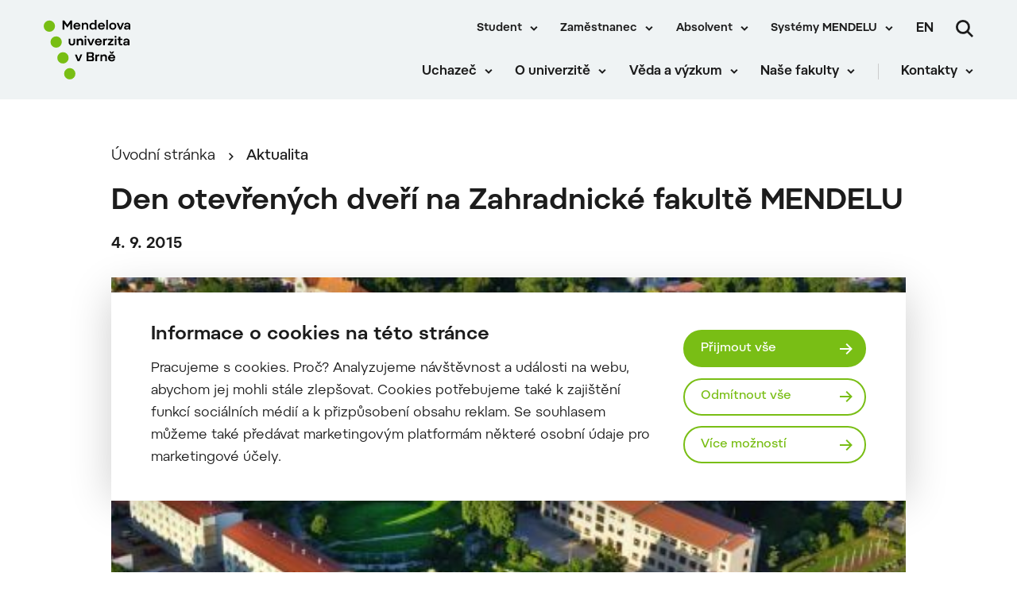

--- FILE ---
content_type: text/html; charset=UTF-8
request_url: https://mendelu.cz/den-otevrenych-dveri-na-zahradnicke-fakulte-mendelu/
body_size: 19493
content:
 
<!doctype html>
<html lang="cs">
    <head>


<script>
    window.dataLayer = window.dataLayer || [];

    function gtag() {
        window.dataLayer.push(arguments);
    };

    gtag('consent', 'default', JSON.parse("{\"ad_storage\":\"denied\",\"analytics_storage\":\"denied\",\"functionality_storage\":\"granted\",\"personalization_storage\":\"denied\",\"security_storage\":\"granted\",\"ad_user_data\":\"denied\",\"ad_personalization\":\"denied\"}"));

    function gtmUpdateConsent(options) {
        gtag('consent', 'update', options);
        window.dataLayer.push({
            event: "update_consent"
        });
    }

    function gtmRecord(...args) {
        window.dataLayer.push(...args);
        window.dataLayer.push({
            event: "update_consent"
        });
    }
</script>

    <script>
        (function (w, d, s, l, i) {
            w[l] = w[l] || [];
            w[l].push({ 'gtm.start': new Date().getTime(), event: 'gtm.js' });
            const f = d.getElementsByTagName(s)[0],
                j = d.createElement(s),
                dl = l != 'dataLayer' ? '&l=' + l : '';
            j.async = true;
            j.src = 'https://www.googletagmanager.com/gtm.js?id=' + i + dl;
            f.parentNode.insertBefore(j, f);
        })(window, document, 'script', 'dataLayer', "GTM-KCD6SQN");
    </script>

        <meta charset="UTF-8">
        <meta name="description" content="">
        <meta http-equiv="Content-Type" content="text/html; charset=UTF-8">
        <meta http-equiv="X-UA-Compatible" content="IE=edge">
        <meta name="viewport" content="width=device-width, initial-scale=1.0">

<link rel="apple-touch-icon" sizes="180x180" href="https://mendelu.cz/wp-content/themes/iq-theme/dist/img/apple-touch-icon.png">
<link rel="icon" type="image/png" sizes="32x32" href="https://mendelu.cz/wp-content/themes/iq-theme/dist/img/favicon-32x32.png">
<link rel="icon" type="image/png" sizes="16x16" href="https://mendelu.cz/wp-content/themes/iq-theme/dist/img/favicon-16x16.png">
<link rel="mask-icon" href="https://mendelu.cz/wp-content/themes/iq-theme/dist/img/safari-pinned-tab.svg" color="#79be15">
<meta name="msapplication-TileColor" content="#79be15">
<meta name="theme-color" content="#ffffff">


<meta name='robots' content='index, follow, max-image-preview:large, max-snippet:-1, max-video-preview:-1' />

	<!-- This site is optimized with the Yoast SEO plugin v20.6 - https://yoast.com/wordpress/plugins/seo/ -->
	<title>Den otevřených dveří na Zahradnické fakultě MENDELU - MENDELU</title>
	<link rel="canonical" href="https://mendelu.cz/den-otevrenych-dveri-na-zahradnicke-fakulte-mendelu/" />
	<meta property="og:locale" content="cs_CZ" />
	<meta property="og:type" content="article" />
	<meta property="og:title" content="Den otevřených dveří na Zahradnické fakultě MENDELU - MENDELU" />
	<meta property="og:description" content="Zahradnická fakulta Mendelovy univerzity v Brně organizuje u příležitosti oslav 30. výročí svého trvání dne 11. září 2015 od 9.00 do 12.00 hodin mimořádný Den otevřených dveří." />
	<meta property="og:url" content="https://mendelu.cz/den-otevrenych-dveri-na-zahradnicke-fakulte-mendelu/" />
	<meta property="og:site_name" content="MENDELU" />
	<meta property="article:published_time" content="2015-09-04T10:03:00+00:00" />
	<meta property="og:image" content="https://mendelu.cz/wp-content/uploads/2022/05/areal_letecky_mensi.jpg" />
	<meta property="og:image:width" content="600" />
	<meta property="og:image:height" content="262" />
	<meta property="og:image:type" content="image/jpeg" />
	<meta name="author" content="admin" />
	<meta name="twitter:card" content="summary_large_image" />
	<meta name="twitter:label1" content="Napsal(a)" />
	<meta name="twitter:data1" content="admin" />
	<meta name="twitter:label2" content="Odhadovaná doba čtení" />
	<meta name="twitter:data2" content="1 minuta" />
	<script type="application/ld+json" class="yoast-schema-graph">{"@context":"https://schema.org","@graph":[{"@type":"Article","@id":"https://mendelu.cz/den-otevrenych-dveri-na-zahradnicke-fakulte-mendelu/#article","isPartOf":{"@id":"https://mendelu.cz/den-otevrenych-dveri-na-zahradnicke-fakulte-mendelu/"},"author":{"name":"admin","@id":"https://mendelu.cz/#/schema/person/05f1295c233569ef4e2251dc0cb21b68"},"headline":"Den otevřených dveří na Zahradnické fakultě MENDELU","datePublished":"2015-09-04T10:03:00+00:00","dateModified":"2015-09-04T10:03:00+00:00","mainEntityOfPage":{"@id":"https://mendelu.cz/den-otevrenych-dveri-na-zahradnicke-fakulte-mendelu/"},"wordCount":186,"commentCount":0,"publisher":{"@id":"https://mendelu.cz/#organization"},"image":{"@id":"https://mendelu.cz/den-otevrenych-dveri-na-zahradnicke-fakulte-mendelu/#primaryimage"},"thumbnailUrl":"https://mendelu.cz/wp-content/uploads/2022/05/areal_letecky_mensi.jpg","articleSection":["Pozvánka"],"inLanguage":"cs","potentialAction":[{"@type":"CommentAction","name":"Comment","target":["https://mendelu.cz/den-otevrenych-dveri-na-zahradnicke-fakulte-mendelu/#respond"]}]},{"@type":"WebPage","@id":"https://mendelu.cz/den-otevrenych-dveri-na-zahradnicke-fakulte-mendelu/","url":"https://mendelu.cz/den-otevrenych-dveri-na-zahradnicke-fakulte-mendelu/","name":"Den otevřených dveří na Zahradnické fakultě MENDELU - MENDELU","isPartOf":{"@id":"https://mendelu.cz/#website"},"primaryImageOfPage":{"@id":"https://mendelu.cz/den-otevrenych-dveri-na-zahradnicke-fakulte-mendelu/#primaryimage"},"image":{"@id":"https://mendelu.cz/den-otevrenych-dveri-na-zahradnicke-fakulte-mendelu/#primaryimage"},"thumbnailUrl":"https://mendelu.cz/wp-content/uploads/2022/05/areal_letecky_mensi.jpg","datePublished":"2015-09-04T10:03:00+00:00","dateModified":"2015-09-04T10:03:00+00:00","inLanguage":"cs","potentialAction":[{"@type":"ReadAction","target":["https://mendelu.cz/den-otevrenych-dveri-na-zahradnicke-fakulte-mendelu/"]}]},{"@type":"ImageObject","inLanguage":"cs","@id":"https://mendelu.cz/den-otevrenych-dveri-na-zahradnicke-fakulte-mendelu/#primaryimage","url":"https://mendelu.cz/wp-content/uploads/2022/05/areal_letecky_mensi.jpg","contentUrl":"https://mendelu.cz/wp-content/uploads/2022/05/areal_letecky_mensi.jpg","width":600,"height":262},{"@type":"WebSite","@id":"https://mendelu.cz/#website","url":"https://mendelu.cz/","name":"MENDELU","description":"","publisher":{"@id":"https://mendelu.cz/#organization"},"potentialAction":[{"@type":"SearchAction","target":{"@type":"EntryPoint","urlTemplate":"https://mendelu.cz/?s={search_term_string}"},"query-input":"required name=search_term_string"}],"inLanguage":"cs"},{"@type":"Organization","@id":"https://mendelu.cz/#organization","name":"MENDELU","url":"https://mendelu.cz/","logo":{"@type":"ImageObject","inLanguage":"cs","@id":"https://mendelu.cz/#/schema/logo/image/","url":"https://mendelu.cz/wp-content/uploads/2021/10/lesy.jpg","contentUrl":"https://mendelu.cz/wp-content/uploads/2021/10/lesy.jpg","width":700,"height":467,"caption":"MENDELU"},"image":{"@id":"https://mendelu.cz/#/schema/logo/image/"}},{"@type":"Person","@id":"https://mendelu.cz/#/schema/person/05f1295c233569ef4e2251dc0cb21b68","name":"admin","image":{"@type":"ImageObject","inLanguage":"cs","@id":"https://mendelu.cz/#/schema/person/image/","url":"https://secure.gravatar.com/avatar/00911f59b770b5f09aeb04eee49e32e0?s=96&d=mm&r=g","contentUrl":"https://secure.gravatar.com/avatar/00911f59b770b5f09aeb04eee49e32e0?s=96&d=mm&r=g","caption":"admin"},"sameAs":["https://mendelu.cz"],"url":"https://mendelu.cz/author/admin/"}]}</script>
	<!-- / Yoast SEO plugin. -->


<link rel='stylesheet' id='formidable-css' href='https://mendelu.cz/wp-admin/admin-ajax.php?action=frmpro_css&#038;ver=218926' type='text/css' media='all' />
<link rel='stylesheet' id='sbi_styles-css' href='https://mendelu.cz/wp-content/plugins/instagram-feed/css/sbi-styles.min.css?ver=6.2.8' type='text/css' media='all' />
<link rel='stylesheet' id='wp-block-library-css' href='https://mendelu.cz/wp-includes/css/dist/block-library/style.min.css?ver=6.2.6' type='text/css' media='all' />
<link rel='stylesheet' id='classic-theme-styles-css' href='https://mendelu.cz/wp-includes/css/classic-themes.min.css?ver=6.2.6' type='text/css' media='all' />
<style id='global-styles-inline-css' type='text/css'>
body{--wp--preset--color--black: #000000;--wp--preset--color--cyan-bluish-gray: #abb8c3;--wp--preset--color--white: #ffffff;--wp--preset--color--pale-pink: #f78da7;--wp--preset--color--vivid-red: #cf2e2e;--wp--preset--color--luminous-vivid-orange: #ff6900;--wp--preset--color--luminous-vivid-amber: #fcb900;--wp--preset--color--light-green-cyan: #7bdcb5;--wp--preset--color--vivid-green-cyan: #00d084;--wp--preset--color--pale-cyan-blue: #8ed1fc;--wp--preset--color--vivid-cyan-blue: #0693e3;--wp--preset--color--vivid-purple: #9b51e0;--wp--preset--color--primary-base: #79be15;--wp--preset--color--gray-dark: #535a5d;--wp--preset--color--gray-semi: #dce3e4;--wp--preset--color--gray-light: #eff3f4;--wp--preset--color--white-base: #ffffff;--wp--preset--color--black-light: #343839;--wp--preset--color--black-base: #1c1c1c;--wp--preset--color--font-gray: #d9dbe1;--wp--preset--color--border-base: #cccccc;--wp--preset--color--success-base: #82c55b;--wp--preset--color--alert-base: #d53e3c;--wp--preset--color--disabled-dark: #6e7474;--wp--preset--color--disabled-base: #b6b6b6;--wp--preset--gradient--vivid-cyan-blue-to-vivid-purple: linear-gradient(135deg,rgba(6,147,227,1) 0%,rgb(155,81,224) 100%);--wp--preset--gradient--light-green-cyan-to-vivid-green-cyan: linear-gradient(135deg,rgb(122,220,180) 0%,rgb(0,208,130) 100%);--wp--preset--gradient--luminous-vivid-amber-to-luminous-vivid-orange: linear-gradient(135deg,rgba(252,185,0,1) 0%,rgba(255,105,0,1) 100%);--wp--preset--gradient--luminous-vivid-orange-to-vivid-red: linear-gradient(135deg,rgba(255,105,0,1) 0%,rgb(207,46,46) 100%);--wp--preset--gradient--very-light-gray-to-cyan-bluish-gray: linear-gradient(135deg,rgb(238,238,238) 0%,rgb(169,184,195) 100%);--wp--preset--gradient--cool-to-warm-spectrum: linear-gradient(135deg,rgb(74,234,220) 0%,rgb(151,120,209) 20%,rgb(207,42,186) 40%,rgb(238,44,130) 60%,rgb(251,105,98) 80%,rgb(254,248,76) 100%);--wp--preset--gradient--blush-light-purple: linear-gradient(135deg,rgb(255,206,236) 0%,rgb(152,150,240) 100%);--wp--preset--gradient--blush-bordeaux: linear-gradient(135deg,rgb(254,205,165) 0%,rgb(254,45,45) 50%,rgb(107,0,62) 100%);--wp--preset--gradient--luminous-dusk: linear-gradient(135deg,rgb(255,203,112) 0%,rgb(199,81,192) 50%,rgb(65,88,208) 100%);--wp--preset--gradient--pale-ocean: linear-gradient(135deg,rgb(255,245,203) 0%,rgb(182,227,212) 50%,rgb(51,167,181) 100%);--wp--preset--gradient--electric-grass: linear-gradient(135deg,rgb(202,248,128) 0%,rgb(113,206,126) 100%);--wp--preset--gradient--midnight: linear-gradient(135deg,rgb(2,3,129) 0%,rgb(40,116,252) 100%);--wp--preset--duotone--dark-grayscale: url('#wp-duotone-dark-grayscale');--wp--preset--duotone--grayscale: url('#wp-duotone-grayscale');--wp--preset--duotone--purple-yellow: url('#wp-duotone-purple-yellow');--wp--preset--duotone--blue-red: url('#wp-duotone-blue-red');--wp--preset--duotone--midnight: url('#wp-duotone-midnight');--wp--preset--duotone--magenta-yellow: url('#wp-duotone-magenta-yellow');--wp--preset--duotone--purple-green: url('#wp-duotone-purple-green');--wp--preset--duotone--blue-orange: url('#wp-duotone-blue-orange');--wp--preset--font-size--small: 13px;--wp--preset--font-size--medium: 20px;--wp--preset--font-size--large: 36px;--wp--preset--font-size--x-large: 42px;--wp--preset--spacing--20: 0.44rem;--wp--preset--spacing--30: 0.67rem;--wp--preset--spacing--40: 1rem;--wp--preset--spacing--50: 1.5rem;--wp--preset--spacing--60: 2.25rem;--wp--preset--spacing--70: 3.38rem;--wp--preset--spacing--80: 5.06rem;--wp--preset--shadow--natural: 6px 6px 9px rgba(0, 0, 0, 0.2);--wp--preset--shadow--deep: 12px 12px 50px rgba(0, 0, 0, 0.4);--wp--preset--shadow--sharp: 6px 6px 0px rgba(0, 0, 0, 0.2);--wp--preset--shadow--outlined: 6px 6px 0px -3px rgba(255, 255, 255, 1), 6px 6px rgba(0, 0, 0, 1);--wp--preset--shadow--crisp: 6px 6px 0px rgba(0, 0, 0, 1);}:where(.is-layout-flex){gap: 0.5em;}body .is-layout-flow > .alignleft{float: left;margin-inline-start: 0;margin-inline-end: 2em;}body .is-layout-flow > .alignright{float: right;margin-inline-start: 2em;margin-inline-end: 0;}body .is-layout-flow > .aligncenter{margin-left: auto !important;margin-right: auto !important;}body .is-layout-constrained > .alignleft{float: left;margin-inline-start: 0;margin-inline-end: 2em;}body .is-layout-constrained > .alignright{float: right;margin-inline-start: 2em;margin-inline-end: 0;}body .is-layout-constrained > .aligncenter{margin-left: auto !important;margin-right: auto !important;}body .is-layout-constrained > :where(:not(.alignleft):not(.alignright):not(.alignfull)){max-width: var(--wp--style--global--content-size);margin-left: auto !important;margin-right: auto !important;}body .is-layout-constrained > .alignwide{max-width: var(--wp--style--global--wide-size);}body .is-layout-flex{display: flex;}body .is-layout-flex{flex-wrap: wrap;align-items: center;}body .is-layout-flex > *{margin: 0;}:where(.wp-block-columns.is-layout-flex){gap: 2em;}.has-black-color{color: var(--wp--preset--color--black) !important;}.has-cyan-bluish-gray-color{color: var(--wp--preset--color--cyan-bluish-gray) !important;}.has-white-color{color: var(--wp--preset--color--white) !important;}.has-pale-pink-color{color: var(--wp--preset--color--pale-pink) !important;}.has-vivid-red-color{color: var(--wp--preset--color--vivid-red) !important;}.has-luminous-vivid-orange-color{color: var(--wp--preset--color--luminous-vivid-orange) !important;}.has-luminous-vivid-amber-color{color: var(--wp--preset--color--luminous-vivid-amber) !important;}.has-light-green-cyan-color{color: var(--wp--preset--color--light-green-cyan) !important;}.has-vivid-green-cyan-color{color: var(--wp--preset--color--vivid-green-cyan) !important;}.has-pale-cyan-blue-color{color: var(--wp--preset--color--pale-cyan-blue) !important;}.has-vivid-cyan-blue-color{color: var(--wp--preset--color--vivid-cyan-blue) !important;}.has-vivid-purple-color{color: var(--wp--preset--color--vivid-purple) !important;}.has-black-background-color{background-color: var(--wp--preset--color--black) !important;}.has-cyan-bluish-gray-background-color{background-color: var(--wp--preset--color--cyan-bluish-gray) !important;}.has-white-background-color{background-color: var(--wp--preset--color--white) !important;}.has-pale-pink-background-color{background-color: var(--wp--preset--color--pale-pink) !important;}.has-vivid-red-background-color{background-color: var(--wp--preset--color--vivid-red) !important;}.has-luminous-vivid-orange-background-color{background-color: var(--wp--preset--color--luminous-vivid-orange) !important;}.has-luminous-vivid-amber-background-color{background-color: var(--wp--preset--color--luminous-vivid-amber) !important;}.has-light-green-cyan-background-color{background-color: var(--wp--preset--color--light-green-cyan) !important;}.has-vivid-green-cyan-background-color{background-color: var(--wp--preset--color--vivid-green-cyan) !important;}.has-pale-cyan-blue-background-color{background-color: var(--wp--preset--color--pale-cyan-blue) !important;}.has-vivid-cyan-blue-background-color{background-color: var(--wp--preset--color--vivid-cyan-blue) !important;}.has-vivid-purple-background-color{background-color: var(--wp--preset--color--vivid-purple) !important;}.has-black-border-color{border-color: var(--wp--preset--color--black) !important;}.has-cyan-bluish-gray-border-color{border-color: var(--wp--preset--color--cyan-bluish-gray) !important;}.has-white-border-color{border-color: var(--wp--preset--color--white) !important;}.has-pale-pink-border-color{border-color: var(--wp--preset--color--pale-pink) !important;}.has-vivid-red-border-color{border-color: var(--wp--preset--color--vivid-red) !important;}.has-luminous-vivid-orange-border-color{border-color: var(--wp--preset--color--luminous-vivid-orange) !important;}.has-luminous-vivid-amber-border-color{border-color: var(--wp--preset--color--luminous-vivid-amber) !important;}.has-light-green-cyan-border-color{border-color: var(--wp--preset--color--light-green-cyan) !important;}.has-vivid-green-cyan-border-color{border-color: var(--wp--preset--color--vivid-green-cyan) !important;}.has-pale-cyan-blue-border-color{border-color: var(--wp--preset--color--pale-cyan-blue) !important;}.has-vivid-cyan-blue-border-color{border-color: var(--wp--preset--color--vivid-cyan-blue) !important;}.has-vivid-purple-border-color{border-color: var(--wp--preset--color--vivid-purple) !important;}.has-vivid-cyan-blue-to-vivid-purple-gradient-background{background: var(--wp--preset--gradient--vivid-cyan-blue-to-vivid-purple) !important;}.has-light-green-cyan-to-vivid-green-cyan-gradient-background{background: var(--wp--preset--gradient--light-green-cyan-to-vivid-green-cyan) !important;}.has-luminous-vivid-amber-to-luminous-vivid-orange-gradient-background{background: var(--wp--preset--gradient--luminous-vivid-amber-to-luminous-vivid-orange) !important;}.has-luminous-vivid-orange-to-vivid-red-gradient-background{background: var(--wp--preset--gradient--luminous-vivid-orange-to-vivid-red) !important;}.has-very-light-gray-to-cyan-bluish-gray-gradient-background{background: var(--wp--preset--gradient--very-light-gray-to-cyan-bluish-gray) !important;}.has-cool-to-warm-spectrum-gradient-background{background: var(--wp--preset--gradient--cool-to-warm-spectrum) !important;}.has-blush-light-purple-gradient-background{background: var(--wp--preset--gradient--blush-light-purple) !important;}.has-blush-bordeaux-gradient-background{background: var(--wp--preset--gradient--blush-bordeaux) !important;}.has-luminous-dusk-gradient-background{background: var(--wp--preset--gradient--luminous-dusk) !important;}.has-pale-ocean-gradient-background{background: var(--wp--preset--gradient--pale-ocean) !important;}.has-electric-grass-gradient-background{background: var(--wp--preset--gradient--electric-grass) !important;}.has-midnight-gradient-background{background: var(--wp--preset--gradient--midnight) !important;}.has-small-font-size{font-size: var(--wp--preset--font-size--small) !important;}.has-medium-font-size{font-size: var(--wp--preset--font-size--medium) !important;}.has-large-font-size{font-size: var(--wp--preset--font-size--large) !important;}.has-x-large-font-size{font-size: var(--wp--preset--font-size--x-large) !important;}
.wp-block-navigation a:where(:not(.wp-element-button)){color: inherit;}
:where(.wp-block-columns.is-layout-flex){gap: 2em;}
.wp-block-pullquote{font-size: 1.5em;line-height: 1.6;}
</style>
<link rel='stylesheet' id='theme_css-css' href='https://mendelu.cz/wp-content/themes/iq-theme/dist/css/client.css?ver=feb0e13d5b4c657a50201d13a2c0cf39' type='text/css' media='all' />
<style id='kadence-blocks-global-variables-inline-css' type='text/css'>
:root {--global-kb-font-size-sm:clamp(0.8rem, 0.73rem + 0.217vw, 0.9rem);--global-kb-font-size-md:clamp(1.1rem, 0.995rem + 0.326vw, 1.25rem);--global-kb-font-size-lg:clamp(1.75rem, 1.576rem + 0.543vw, 2rem);--global-kb-font-size-xl:clamp(2.25rem, 1.728rem + 1.63vw, 3rem);--global-kb-font-size-xxl:clamp(2.5rem, 1.456rem + 3.26vw, 4rem);--global-kb-font-size-xxxl:clamp(2.75rem, 0.489rem + 7.065vw, 6rem);}:root {--global-palette1: #3182CE;--global-palette2: #2B6CB0;--global-palette3: #1A202C;--global-palette4: #2D3748;--global-palette5: #4A5568;--global-palette6: #718096;--global-palette7: #EDF2F7;--global-palette8: #F7FAFC;--global-palette9: #ffffff;}
</style>
<script type='text/javascript' src='https://mendelu.cz/wp-content/plugins/stop-user-enumeration/frontend/js/frontend.js?ver=1.4.7' id='stop-user-enumeration-js'></script>
<script type='text/javascript' src='https://mendelu.cz/wp-includes/js/jquery/jquery.min.js?ver=3.6.4' id='jquery-core-js'></script>
<script type='text/javascript' src='https://mendelu.cz/wp-includes/js/jquery/jquery-migrate.min.js?ver=3.4.0' id='jquery-migrate-js'></script>
<link rel="https://api.w.org/" href="https://mendelu.cz/wp-json/" /><link rel="alternate" type="application/json" href="https://mendelu.cz/wp-json/wp/v2/posts/14843" /><link rel="EditURI" type="application/rsd+xml" title="RSD" href="https://mendelu.cz/xmlrpc.php?rsd" />
<link rel="wlwmanifest" type="application/wlwmanifest+xml" href="https://mendelu.cz/wp-includes/wlwmanifest.xml" />
<meta name="generator" content="WordPress 6.2.6" />
<link rel='shortlink' href='https://mendelu.cz/?p=14843' />
<link rel="alternate" type="application/json+oembed" href="https://mendelu.cz/wp-json/oembed/1.0/embed?url=https%3A%2F%2Fmendelu.cz%2Fden-otevrenych-dveri-na-zahradnicke-fakulte-mendelu%2F" />
<link rel="alternate" type="text/xml+oembed" href="https://mendelu.cz/wp-json/oembed/1.0/embed?url=https%3A%2F%2Fmendelu.cz%2Fden-otevrenych-dveri-na-zahradnicke-fakulte-mendelu%2F&#038;format=xml" />
		<style type="text/css" id="wp-custom-css">
			/* seznam s větším písmem, použitý na anglické verzi ve stránce documents */
ul.seznam-dokumenty {padding-left: 20px;}
.seznam-dokumenty li, .seznam-dokumenty li:not([class]), .seznam-dokumenty li[class=""] {margin-bottom: 0px;}
.seznam-dokumenty li a {font-size: 18px;
line-height: 24px;} 		</style>
		
        <style type="text/css">
            .kt-row-column-wrap {
                padding: 0 0 0 0;
            }
        </style>

        <script type="text/javascript">
            window.pageDependencies = [];
        </script>

    </head>
    <body class="page">

            <div class="page__header post-header">
<header class="header" role="banner">
	<div class="header__container">
		<div class="header__logo-content">
			<a href="
				https://mendelu.cz/
			" class="header__logo header__logo-cs" aria-label="Mendelu logo"></a>
		</div>

		<div class="header__menu-wrapper">
			<div class="header__menu-misc-wrapper">
    <ul class="navigation-menu-misc">
                    <li class="navigation-menu-misc__elem mobile ">
                            <button class="navigation-menu-misc__link has-submenu" aria-haspopup="true" data-type="mobile">
                                Student
                            </button>
                            <div class="navigation-submenu">
                                <div class="navigation-submenu__wrapper">
                                    <ul class="navigation-submenu__container">
                                            <li class="navigation-submenu__elem">
                                                <a href="https://af.mendelu.cz/student/?psn=0" target="_blank" class="navigation-submenu__link">Student AF</a>
                                            </li>
                                            <li class="navigation-submenu__elem">
                                                <a href="https://ldf.mendelu.cz/student/?psn=0" target="_blank" class="navigation-submenu__link">Student LDF</a>
                                            </li>
                                            <li class="navigation-submenu__elem">
                                                <a href="https://www.pef.mendelu.cz/student" target="_blank" class="navigation-submenu__link">Student PEF</a>
                                            </li>
                                            <li class="navigation-submenu__elem">
                                                <a href="https://zf.mendelu.cz/studuji" target="_blank" class="navigation-submenu__link">Student ZF</a>
                                            </li>
                                            <li class="navigation-submenu__elem">
                                                <a href="https://frrms.mendelu.cz/student/" target="_blank" class="navigation-submenu__link">Student FRRMS</a>
                                            </li>
                                            <li class="navigation-submenu__elem">
                                                <a href="https://icv.mendelu.cz/bakalarske-studium/" target="_blank" class="navigation-submenu__link">Student ICV</a>
                                            </li>
                                    </ul>
                                </div>
                            </div>
                    </li>
                    <li class="navigation-menu-misc__elem desktop ">
                            <button class="navigation-menu-misc__link has-submenu" aria-haspopup="true" data-type="desktop">
                                Student
                            </button>
                            <div class="navigation-submenu">
                                <div class="navigation-submenu__wrapper">
                                    <ul class="navigation-submenu__container">
                                            <li class="navigation-submenu__elem">
                                                <a href="https://af.mendelu.cz/student/?psn=0" target="_blank" class="navigation-submenu__link">Student AF</a>
                                            </li>
                                            <li class="navigation-submenu__elem">
                                                <a href="https://ldf.mendelu.cz/student/?psn=0" target="_blank" class="navigation-submenu__link">Student LDF</a>
                                            </li>
                                            <li class="navigation-submenu__elem">
                                                <a href="https://www.pef.mendelu.cz/student" target="_blank" class="navigation-submenu__link">Student PEF</a>
                                            </li>
                                            <li class="navigation-submenu__elem">
                                                <a href="https://zf.mendelu.cz/studuji" target="_blank" class="navigation-submenu__link">Student ZF</a>
                                            </li>
                                            <li class="navigation-submenu__elem">
                                                <a href="https://frrms.mendelu.cz/student/" target="_blank" class="navigation-submenu__link">Student FRRMS</a>
                                            </li>
                                            <li class="navigation-submenu__elem">
                                                <a href="https://icv.mendelu.cz/bakalarske-studium/" target="_blank" class="navigation-submenu__link">Student ICV</a>
                                            </li>
                                    </ul>
                                </div>
                            </div>
                    </li>
                    <li class="navigation-menu-misc__elem mobile ">
                            <button class="navigation-menu-misc__link has-submenu" aria-haspopup="true" data-type="mobile">
                                Zaměstnanec
                            </button>
                            <div class="navigation-submenu">
                                <div class="navigation-submenu__wrapper">
                                    <ul class="navigation-submenu__container">
                                            <li class="navigation-submenu__elem">
                                                <a href="https://mendelu.cz/zamestnanec/"  class="navigation-submenu__link">Úvod</a>
                                            </li>
                                            <li class="navigation-submenu__elem">
                                                <a href="https://mendelu.cz/zamestnanec/pro-akademiky-a-vedce/"  class="navigation-submenu__link">Akademická obec</a>
                                            </li>
                                            <li class="navigation-submenu__elem">
                                                <a href="https://mendelu.cz/zamestnanec/sluzby/"  class="navigation-submenu__link">Služby</a>
                                            </li>
                                            <li class="navigation-submenu__elem">
                                                <a href="https://mendelu.cz/zamestnanec/dokumenty/"  class="navigation-submenu__link">Dokumenty</a>
                                            </li>
                                            <li class="navigation-submenu__elem">
                                                <a href="https://mendelu.cz/zamestnanec/pece-o-zamestnance/"  class="navigation-submenu__link">Péče o zaměstnance</a>
                                            </li>
                                            <li class="navigation-submenu__elem">
                                                <a href="https://mendelu.cz/zamestnanec/pracovni-cesty/"  class="navigation-submenu__link">Pracovní cesty</a>
                                            </li>
                                            <li class="navigation-submenu__elem">
                                                <a href="https://mendelu.cz/zamestnanec/kariera-a-osobni-rozvoj/"  class="navigation-submenu__link">Kariéra a osobní rozvoj</a>
                                            </li>
                                    </ul>
                                </div>
                            </div>
                    </li>
                    <li class="navigation-menu-misc__elem desktop ">
                            <button class="navigation-menu-misc__link has-submenu" aria-haspopup="true" data-type="desktop">
                                Zaměstnanec
                            </button>
                            <div class="navigation-submenu">
                                <div class="navigation-submenu__wrapper">
                                    <ul class="navigation-submenu__container">
                                            <li class="navigation-submenu__elem">
                                                <a href="https://mendelu.cz/zamestnanec/"  class="navigation-submenu__link">Úvod</a>
                                            </li>
                                            <li class="navigation-submenu__elem">
                                                <a href="https://mendelu.cz/zamestnanec/pro-akademiky-a-vedce/"  class="navigation-submenu__link">Akademická obec</a>
                                            </li>
                                            <li class="navigation-submenu__elem">
                                                <a href="https://mendelu.cz/zamestnanec/sluzby/"  class="navigation-submenu__link">Služby</a>
                                            </li>
                                            <li class="navigation-submenu__elem">
                                                <a href="https://mendelu.cz/zamestnanec/dokumenty/"  class="navigation-submenu__link">Dokumenty</a>
                                            </li>
                                            <li class="navigation-submenu__elem">
                                                <a href="https://mendelu.cz/zamestnanec/pece-o-zamestnance/"  class="navigation-submenu__link">Péče o zaměstnance</a>
                                            </li>
                                            <li class="navigation-submenu__elem">
                                                <a href="https://mendelu.cz/zamestnanec/pracovni-cesty/"  class="navigation-submenu__link">Pracovní cesty</a>
                                            </li>
                                            <li class="navigation-submenu__elem">
                                                <a href="https://mendelu.cz/zamestnanec/kariera-a-osobni-rozvoj/"  class="navigation-submenu__link">Kariéra a osobní rozvoj</a>
                                            </li>
                                    </ul>
                                </div>
                            </div>
                    </li>
                    <li class="navigation-menu-misc__elem mobile ">
                            <button class="navigation-menu-misc__link has-submenu" aria-haspopup="true" data-type="mobile">
                                Absolvent
                            </button>
                            <div class="navigation-submenu">
                                <div class="navigation-submenu__wrapper">
                                    <ul class="navigation-submenu__container">
                                            <li class="navigation-submenu__elem">
                                                <a href="https://mendelu.cz/klub-absolventu-mendelu/"  class="navigation-submenu__link">Klub absolventů MENDELU</a>
                                            </li>
                                            <li class="navigation-submenu__elem">
                                                <a href="https://graduates.mm.mendelu.cz/" target="_blank" class="navigation-submenu__link">Přihlášení do klubu</a>
                                            </li>
                                    </ul>
                                </div>
                            </div>
                    </li>
                    <li class="navigation-menu-misc__elem desktop ">
                            <button class="navigation-menu-misc__link has-submenu" aria-haspopup="true" data-type="desktop">
                                Absolvent
                            </button>
                            <div class="navigation-submenu">
                                <div class="navigation-submenu__wrapper">
                                    <ul class="navigation-submenu__container">
                                            <li class="navigation-submenu__elem">
                                                <a href="https://mendelu.cz/klub-absolventu-mendelu/"  class="navigation-submenu__link">Klub absolventů MENDELU</a>
                                            </li>
                                            <li class="navigation-submenu__elem">
                                                <a href="https://graduates.mm.mendelu.cz/" target="_blank" class="navigation-submenu__link">Přihlášení do klubu</a>
                                            </li>
                                    </ul>
                                </div>
                            </div>
                    </li>
                    <li class="navigation-menu-misc__elem mobile ">
                            <button class="navigation-menu-misc__link has-submenu" aria-haspopup="true" data-type="mobile">
                                Systémy MENDELU
                            </button>
                            <div class="navigation-submenu last">
                                <div class="navigation-submenu__wrapper">
                                    <ul class="navigation-submenu__container">
                                            <li class="navigation-submenu__elem">
                                                <a href="https://is.mendelu.cz/auth/" target="_blank" class="navigation-submenu__link">Přihlášení do UIS</a>
                                            </li>
                                            <li class="navigation-submenu__elem">
                                                <a href="http://o365.mendelu.cz/" target="_blank" class="navigation-submenu__link">Office 365</a>
                                            </li>
                                            <li class="navigation-submenu__elem">
                                                <a href="https://dochazka.mendelu.cz/index.php?operace=login" target="_blank" class="navigation-submenu__link">Docházka</a>
                                            </li>
                                            <li class="navigation-submenu__elem">
                                                <a href="https://mendelu.cz/informacni-systemy/"  class="navigation-submenu__link">Systémy MENDELU</a>
                                            </li>
                                    </ul>
                                </div>
                            </div>
                    </li>
                    <li class="navigation-menu-misc__elem desktop ">
                            <button class="navigation-menu-misc__link has-submenu" aria-haspopup="true" data-type="desktop">
                                Systémy MENDELU
                            </button>
                            <div class="navigation-submenu last">
                                <div class="navigation-submenu__wrapper">
                                    <ul class="navigation-submenu__container">
                                            <li class="navigation-submenu__elem">
                                                <a href="https://is.mendelu.cz/auth/" target="_blank" class="navigation-submenu__link">Přihlášení do UIS</a>
                                            </li>
                                            <li class="navigation-submenu__elem">
                                                <a href="http://o365.mendelu.cz/" target="_blank" class="navigation-submenu__link">Office 365</a>
                                            </li>
                                            <li class="navigation-submenu__elem">
                                                <a href="https://dochazka.mendelu.cz/index.php?operace=login" target="_blank" class="navigation-submenu__link">Docházka</a>
                                            </li>
                                            <li class="navigation-submenu__elem">
                                                <a href="https://mendelu.cz/informacni-systemy/"  class="navigation-submenu__link">Systémy MENDELU</a>
                                            </li>
                                    </ul>
                                </div>
                            </div>
                    </li>
    </ul>
    <a title="Změnit jazyk" class="lang-switcher" href="https://mendelu.cz/en/">en</a>
<button  class="search__trigger" aria-label="Vyhledávání">
    <div title="Vyhledávání" aria-hidden="true">
    <svg xmlns="http://www.w3.org/2000/svg" viewBox="0 0 15 15" fill="none"><path d="M11.008 9.682a6.053 6.053 0 001.18-3.588A6.1 6.1 0 006.093 0 6.1 6.1 0 000 6.094a6.1 6.1 0 006.094 6.093c1.342 0 2.58-.441 3.588-1.18L13.674 15 15 13.674l-3.992-3.992zm-4.914.63a4.223 4.223 0 01-4.219-4.218 4.223 4.223 0 014.219-4.219 4.223 4.223 0 014.218 4.219 4.223 4.223 0 01-4.218 4.218z" fill="#fff"/></svg>
    </div>
</button>
			</div>

<div class="navigation-menu" role="navigation" aria-label="Hlavní menu">
    <div class="navigation-menu__gradient top"></div>
    <div class="navigation-menu__mobile-top">
    <a title="Změnit jazyk" class="lang-switcher mobile" href="https://mendelu.cz/en/">en</a>

        <a class="navigation-menu__close">
            <div class="navigation-menu__close-bar"></div>
            <div class="navigation-menu__close-bar"></div>
        </a>
    </div>
    <ul class="navigation-menu__container">


                <li class="navigation-menu__elem mobile">
                        <button class="navigation-menu__title has-submenu" aria-haspopup="true" data-type="mobile">
                            Uchazeč
                        </button>
                        <div class="navigation-submenu">
                            <div class="navigation-submenu__wrapper">
                                <ul class="navigation-submenu__container">
                                        <li class="navigation-submenu__elem">
                                            <a href="https://mendelu.cz/uchazec/" class="navigation-submenu__link">
                                                Proč na MENDELU
                                            </a>
                                        </li>
                                        <li class="navigation-submenu__elem">
                                            <a href="https://mendelu.cz/uchazec/studijni-programy/" class="navigation-submenu__link">
                                                Studijní programy
                                            </a>
                                        </li>
                                        <li class="navigation-submenu__elem">
                                            <a href="https://mendelu.cz/uchazec/dulezite-terminy/" class="navigation-submenu__link">
                                                Důležité termíny
                                            </a>
                                        </li>
                                        <li class="navigation-submenu__elem">
                                            <a href="https://is.mendelu.cz/prihlaska/?lang=cz" class="navigation-submenu__link" target="_blank">
                                                E-přihláška
                                            </a>
                                        </li>
                                        <li class="navigation-submenu__elem">
                                            <a href="https://mendelu.cz/uchazec/kontakty/" class="navigation-submenu__link">
                                                Kontakty
                                            </a>
                                        </li>
                                        <li class="navigation-submenu__elem">
                                            <a href="https://mendelu.cz/uchazec/dalsi-informace/" class="navigation-submenu__link">
                                                Další informace
                                            </a>
                                        </li>
                                </ul>
                            </div>
                        </div>
                </li>
                <li class="navigation-menu__elem desktop">
                        <button class="navigation-menu__title has-submenu" aria-haspopup="true" data-type="desktop">
                            Uchazeč
                        </button>
                        <div class="navigation-submenu">
                            <div class="navigation-submenu__wrapper">
                                <ul class="navigation-submenu__container">
                                        <li class="navigation-submenu__elem">
                                            <a href="https://mendelu.cz/uchazec/" class="navigation-submenu__link">
                                                Proč na MENDELU
                                            </a>
                                        </li>
                                        <li class="navigation-submenu__elem">
                                            <a href="https://mendelu.cz/uchazec/studijni-programy/" class="navigation-submenu__link">
                                                Studijní programy
                                            </a>
                                        </li>
                                        <li class="navigation-submenu__elem">
                                            <a href="https://mendelu.cz/uchazec/dulezite-terminy/" class="navigation-submenu__link">
                                                Důležité termíny
                                            </a>
                                        </li>
                                        <li class="navigation-submenu__elem">
                                            <a href="https://is.mendelu.cz/prihlaska/?lang=cz" class="navigation-submenu__link" target="_blank">
                                                E-přihláška
                                            </a>
                                        </li>
                                        <li class="navigation-submenu__elem">
                                            <a href="https://mendelu.cz/uchazec/kontakty/" class="navigation-submenu__link">
                                                Kontakty
                                            </a>
                                        </li>
                                        <li class="navigation-submenu__elem">
                                            <a href="https://mendelu.cz/uchazec/dalsi-informace/" class="navigation-submenu__link">
                                                Další informace
                                            </a>
                                        </li>
                                </ul>
                            </div>
                        </div>
                </li>
                <li class="navigation-menu__elem mobile">
                        <button class="navigation-menu__title has-submenu" aria-haspopup="true" data-type="mobile">
                            O univerzitě
                        </button>
                        <div class="navigation-submenu">
                            <div class="navigation-submenu__wrapper">
                                <ul class="navigation-submenu__container">
                                        <li class="navigation-submenu__elem">
                                            <a href="https://mendelu.cz/o-univerzite/" class="navigation-submenu__link">
                                                Základní informace
                                            </a>
                                        </li>
                                        <li class="navigation-submenu__elem">
                                            <a href="https://mendelu.cz/o-univerzite/organizacni-struktura/" class="navigation-submenu__link">
                                                Organizační struktura
                                            </a>
                                        </li>
                                        <li class="navigation-submenu__elem">
                                            <a href="https://mendelu.cz/o-univerzite/uredni-deska/" class="navigation-submenu__link">
                                                Úřední deska
                                            </a>
                                        </li>
                                        <li class="navigation-submenu__elem">
                                            <a href="https://mendelu.cz/o-univerzite/pro-media/" class="navigation-submenu__link">
                                                Pro média
                                            </a>
                                        </li>
                                        <li class="navigation-submenu__elem">
                                            <a href="https://www.udrzitelnost.mendelu.cz/" class="navigation-submenu__link" target="_blank">
                                                Udržitelná MENDELU
                                            </a>
                                        </li>
                                        <li class="navigation-submenu__elem">
                                            <a href="https://mendelu.cz/o-univerzite/sluzby-pro-verejnost/" class="navigation-submenu__link">
                                                Služby pro veřejnost
                                            </a>
                                        </li>
                                        <li class="navigation-submenu__elem">
                                            <a href="https://mendelu.cz/veda-a-vyzkum/spoluprace-s-praxi/?psn=1100" class="navigation-submenu__link">
                                                Služby pro firmy
                                            </a>
                                        </li>
                                        <li class="navigation-submenu__elem">
                                            <a href="https://orlz.mendelu.cz/pracovni-prilezitosti" class="navigation-submenu__link" target="_blank">
                                                Pracovní příležitosti
                                            </a>
                                        </li>
                                        <li class="navigation-submenu__elem">
                                            <a href="https://mendelu.cz/rekonstrukce/" class="navigation-submenu__link">
                                                Rekonstrukce kampusu
                                            </a>
                                        </li>
                                        <li class="navigation-submenu__elem">
                                            <a href="https://bezpecnost.mendelu.cz" class="navigation-submenu__link" target="_blank">
                                                Bezpečnost
                                            </a>
                                        </li>
                                        <li class="navigation-submenu__elem">
                                            <a href="https://mendelu.cz/o-univerzite/heroes/" class="navigation-submenu__link">
                                                HEROES
                                            </a>
                                        </li>
                                </ul>
                            </div>
                        </div>
                </li>
                <li class="navigation-menu__elem desktop">
                        <button class="navigation-menu__title has-submenu" aria-haspopup="true" data-type="desktop">
                            O univerzitě
                        </button>
                        <div class="navigation-submenu">
                            <div class="navigation-submenu__wrapper">
                                <ul class="navigation-submenu__container">
                                        <li class="navigation-submenu__elem">
                                            <a href="https://mendelu.cz/o-univerzite/" class="navigation-submenu__link">
                                                Základní informace
                                            </a>
                                        </li>
                                        <li class="navigation-submenu__elem">
                                            <a href="https://mendelu.cz/o-univerzite/organizacni-struktura/" class="navigation-submenu__link">
                                                Organizační struktura
                                            </a>
                                        </li>
                                        <li class="navigation-submenu__elem">
                                            <a href="https://mendelu.cz/o-univerzite/uredni-deska/" class="navigation-submenu__link">
                                                Úřední deska
                                            </a>
                                        </li>
                                        <li class="navigation-submenu__elem">
                                            <a href="https://mendelu.cz/o-univerzite/pro-media/" class="navigation-submenu__link">
                                                Pro média
                                            </a>
                                        </li>
                                        <li class="navigation-submenu__elem">
                                            <a href="https://www.udrzitelnost.mendelu.cz/" class="navigation-submenu__link" target="_blank">
                                                Udržitelná MENDELU
                                            </a>
                                        </li>
                                        <li class="navigation-submenu__elem">
                                            <a href="https://mendelu.cz/o-univerzite/sluzby-pro-verejnost/" class="navigation-submenu__link">
                                                Služby pro veřejnost
                                            </a>
                                        </li>
                                        <li class="navigation-submenu__elem">
                                            <a href="https://mendelu.cz/veda-a-vyzkum/spoluprace-s-praxi/?psn=1100" class="navigation-submenu__link">
                                                Služby pro firmy
                                            </a>
                                        </li>
                                        <li class="navigation-submenu__elem">
                                            <a href="https://orlz.mendelu.cz/pracovni-prilezitosti" class="navigation-submenu__link" target="_blank">
                                                Pracovní příležitosti
                                            </a>
                                        </li>
                                        <li class="navigation-submenu__elem">
                                            <a href="https://mendelu.cz/rekonstrukce/" class="navigation-submenu__link">
                                                Rekonstrukce kampusu
                                            </a>
                                        </li>
                                        <li class="navigation-submenu__elem">
                                            <a href="https://bezpecnost.mendelu.cz" class="navigation-submenu__link" target="_blank">
                                                Bezpečnost
                                            </a>
                                        </li>
                                        <li class="navigation-submenu__elem">
                                            <a href="https://mendelu.cz/o-univerzite/heroes/" class="navigation-submenu__link">
                                                HEROES
                                            </a>
                                        </li>
                                </ul>
                            </div>
                        </div>
                </li>
                <li class="navigation-menu__elem mobile">
                        <button class="navigation-menu__title has-submenu" aria-haspopup="true" data-type="mobile">
                            Věda a výzkum
                        </button>
                        <div class="navigation-submenu">
                            <div class="navigation-submenu__wrapper">
                                <ul class="navigation-submenu__container">
                                        <li class="navigation-submenu__elem">
                                            <a href="https://mendelu.cz/veda-a-vyzkum/popularizace-vedy/" class="navigation-submenu__link">
                                                Popularizace vědy
                                            </a>
                                        </li>
                                        <li class="navigation-submenu__elem">
                                            <a href="https://mendelu.cz/veda-a-vyzkum/projekty/" class="navigation-submenu__link">
                                                Projekty
                                            </a>
                                        </li>
                                        <li class="navigation-submenu__elem">
                                            <a href="https://mendelu.cz/veda-a-vyzkum/vyzkumna-centra/" class="navigation-submenu__link">
                                                Výzkumná centra
                                            </a>
                                        </li>
                                        <li class="navigation-submenu__elem">
                                            <a href="https://mendelu.cz/veda-a-vyzkum/spoluprace-s-praxi/" class="navigation-submenu__link">
                                                Spolupráce s praxí
                                            </a>
                                        </li>
                                        <li class="navigation-submenu__elem">
                                            <a href="https://mendelu.cz/veda-a-vyzkum/odborne-clanky-a-publikace/" class="navigation-submenu__link">
                                                Odborné články a publikace
                                            </a>
                                        </li>
                                        <li class="navigation-submenu__elem">
                                            <a href="https://uvis.mendelu.cz/vydavane-casopisy" class="navigation-submenu__link" target="_blank">
                                                Vydávané časopisy
                                            </a>
                                        </li>
                                        <li class="navigation-submenu__elem">
                                            <a href="https://mendelu.cz/veda-a-vyzkum/konference/" class="navigation-submenu__link">
                                                Konference
                                            </a>
                                        </li>
                                        <li class="navigation-submenu__elem">
                                            <a href="https://mendelu.cz/veda-a-vyzkum/habilitacni-a-profesorska-rizeni/" class="navigation-submenu__link">
                                                Habilitační a profesorská řízení
                                            </a>
                                        </li>
                                        <li class="navigation-submenu__elem">
                                            <a href="https://orlz.mendelu.cz/hrs4r-hr-award-vzor" class="navigation-submenu__link">
                                                HR Excellence in Research
                                            </a>
                                        </li>
                                </ul>
                            </div>
                        </div>
                </li>
                <li class="navigation-menu__elem desktop">
                        <button class="navigation-menu__title has-submenu" aria-haspopup="true" data-type="desktop">
                            Věda a výzkum
                        </button>
                        <div class="navigation-submenu">
                            <div class="navigation-submenu__wrapper">
                                <ul class="navigation-submenu__container">
                                        <li class="navigation-submenu__elem">
                                            <a href="https://mendelu.cz/veda-a-vyzkum/popularizace-vedy/" class="navigation-submenu__link">
                                                Popularizace vědy
                                            </a>
                                        </li>
                                        <li class="navigation-submenu__elem">
                                            <a href="https://mendelu.cz/veda-a-vyzkum/projekty/" class="navigation-submenu__link">
                                                Projekty
                                            </a>
                                        </li>
                                        <li class="navigation-submenu__elem">
                                            <a href="https://mendelu.cz/veda-a-vyzkum/vyzkumna-centra/" class="navigation-submenu__link">
                                                Výzkumná centra
                                            </a>
                                        </li>
                                        <li class="navigation-submenu__elem">
                                            <a href="https://mendelu.cz/veda-a-vyzkum/spoluprace-s-praxi/" class="navigation-submenu__link">
                                                Spolupráce s praxí
                                            </a>
                                        </li>
                                        <li class="navigation-submenu__elem">
                                            <a href="https://mendelu.cz/veda-a-vyzkum/odborne-clanky-a-publikace/" class="navigation-submenu__link">
                                                Odborné články a publikace
                                            </a>
                                        </li>
                                        <li class="navigation-submenu__elem">
                                            <a href="https://uvis.mendelu.cz/vydavane-casopisy" class="navigation-submenu__link" target="_blank">
                                                Vydávané časopisy
                                            </a>
                                        </li>
                                        <li class="navigation-submenu__elem">
                                            <a href="https://mendelu.cz/veda-a-vyzkum/konference/" class="navigation-submenu__link">
                                                Konference
                                            </a>
                                        </li>
                                        <li class="navigation-submenu__elem">
                                            <a href="https://mendelu.cz/veda-a-vyzkum/habilitacni-a-profesorska-rizeni/" class="navigation-submenu__link">
                                                Habilitační a profesorská řízení
                                            </a>
                                        </li>
                                        <li class="navigation-submenu__elem">
                                            <a href="https://orlz.mendelu.cz/hrs4r-hr-award-vzor" class="navigation-submenu__link">
                                                HR Excellence in Research
                                            </a>
                                        </li>
                                </ul>
                            </div>
                        </div>
                </li>
                <li class="navigation-menu__elem mobile">
                        <button class="navigation-menu__title has-submenu" aria-haspopup="true" data-type="mobile">
                            Naše fakulty
                        </button>
                        <div class="navigation-submenu">
                            <div class="navigation-submenu__wrapper">
                                <ul class="navigation-submenu__container">
                                        <li class="navigation-submenu__elem">
                                            <a href="https://af.mendelu.cz/?psn=0" class="navigation-submenu__link" target="_blank">
                                                Agronomická fakulta
                                            </a>
                                        </li>
                                        <li class="navigation-submenu__elem">
                                            <a href="https://ldf.mendelu.cz/?psn=0" class="navigation-submenu__link" target="_blank">
                                                Lesnická a dřevařská fakulta
                                            </a>
                                        </li>
                                        <li class="navigation-submenu__elem">
                                            <a href="https://pef.mendelu.cz/" class="navigation-submenu__link" target="_blank">
                                                Provozně ekonomická fakulta
                                            </a>
                                        </li>
                                        <li class="navigation-submenu__elem">
                                            <a href="https://zf.mendelu.cz/" class="navigation-submenu__link" target="_blank">
                                                Zahradnická fakulta
                                            </a>
                                        </li>
                                        <li class="navigation-submenu__elem">
                                            <a href="https://frrms.mendelu.cz/" class="navigation-submenu__link" target="_blank">
                                                Fakulta regionálního rozvoje a mezinárodních studií
                                            </a>
                                        </li>
                                        <li class="navigation-submenu__elem">
                                            <a href="https://icv.mendelu.cz/" class="navigation-submenu__link" target="_blank">
                                                Institut celoživotního vzdělávání
                                            </a>
                                        </li>
                                </ul>
                            </div>
                        </div>
                </li>
                    <li class="navigation-menu__delim mobile"></li>
                <li class="navigation-menu__elem desktop">
                        <button class="navigation-menu__title has-submenu" aria-haspopup="true" data-type="desktop">
                            Naše fakulty
                        </button>
                        <div class="navigation-submenu">
                            <div class="navigation-submenu__wrapper">
                                <ul class="navigation-submenu__container">
                                        <li class="navigation-submenu__elem">
                                            <a href="https://af.mendelu.cz/?psn=0" class="navigation-submenu__link" target="_blank">
                                                Agronomická fakulta
                                            </a>
                                        </li>
                                        <li class="navigation-submenu__elem">
                                            <a href="https://ldf.mendelu.cz/?psn=0" class="navigation-submenu__link" target="_blank">
                                                Lesnická a dřevařská fakulta
                                            </a>
                                        </li>
                                        <li class="navigation-submenu__elem">
                                            <a href="https://pef.mendelu.cz/" class="navigation-submenu__link" target="_blank">
                                                Provozně ekonomická fakulta
                                            </a>
                                        </li>
                                        <li class="navigation-submenu__elem">
                                            <a href="https://zf.mendelu.cz/" class="navigation-submenu__link" target="_blank">
                                                Zahradnická fakulta
                                            </a>
                                        </li>
                                        <li class="navigation-submenu__elem">
                                            <a href="https://frrms.mendelu.cz/" class="navigation-submenu__link" target="_blank">
                                                Fakulta regionálního rozvoje a mezinárodních studií
                                            </a>
                                        </li>
                                        <li class="navigation-submenu__elem">
                                            <a href="https://icv.mendelu.cz/" class="navigation-submenu__link" target="_blank">
                                                Institut celoživotního vzdělávání
                                            </a>
                                        </li>
                                </ul>
                            </div>
                        </div>
                </li>
                    <li class="navigation-menu__delim desktop"></li>
                <li class="navigation-menu__elem mobile">
                        <button class="navigation-menu__title has-submenu" aria-haspopup="true" data-type="mobile">
                            Kontakty
                        </button>
                        <div class="navigation-submenu last">
                            <div class="navigation-submenu__wrapper">
                                <ul class="navigation-submenu__container">
                                        <li class="navigation-submenu__elem">
                                            <a href="https://mendelu.cz/kontakty/" class="navigation-submenu__link">
                                                Základní kontakty
                                            </a>
                                        </li>
                                        <li class="navigation-submenu__elem">
                                            <a href="https://mendelu.cz/o-univerzite/organizacni-struktura/" class="navigation-submenu__link">
                                                Organizační struktura
                                            </a>
                                        </li>
                                        <li class="navigation-submenu__elem">
                                            <a href="https://international.mendelu.cz/kontakt/" class="navigation-submenu__link" target="_blank">
                                                Zahraniční oddělení
                                            </a>
                                        </li>
                                        <li class="navigation-submenu__elem">
                                            <a href="https://is.mendelu.cz/lide/" class="navigation-submenu__link" target="_blank">
                                                Lidé na MENDELU
                                            </a>
                                        </li>
                                </ul>
                            </div>
                        </div>
                </li>
                <li class="navigation-menu__elem desktop">
                        <button class="navigation-menu__title has-submenu" aria-haspopup="true" data-type="desktop">
                            Kontakty
                        </button>
                        <div class="navigation-submenu last">
                            <div class="navigation-submenu__wrapper">
                                <ul class="navigation-submenu__container">
                                        <li class="navigation-submenu__elem">
                                            <a href="https://mendelu.cz/kontakty/" class="navigation-submenu__link">
                                                Základní kontakty
                                            </a>
                                        </li>
                                        <li class="navigation-submenu__elem">
                                            <a href="https://mendelu.cz/o-univerzite/organizacni-struktura/" class="navigation-submenu__link">
                                                Organizační struktura
                                            </a>
                                        </li>
                                        <li class="navigation-submenu__elem">
                                            <a href="https://international.mendelu.cz/kontakt/" class="navigation-submenu__link" target="_blank">
                                                Zahraniční oddělení
                                            </a>
                                        </li>
                                        <li class="navigation-submenu__elem">
                                            <a href="https://is.mendelu.cz/lide/" class="navigation-submenu__link" target="_blank">
                                                Lidé na MENDELU
                                            </a>
                                        </li>
                                </ul>
                            </div>
                        </div>
                </li>
    </ul>
    <div class="navigation-menu__mobile-bottom">
    <ul class="navigation-menu-misc">
                    <li class="navigation-menu-misc__elem mobile ">
                            <button class="navigation-menu-misc__link has-submenu" aria-haspopup="true" data-type="mobile">
                                Student
                            </button>
                            <div class="navigation-submenu">
                                <div class="navigation-submenu__wrapper">
                                    <ul class="navigation-submenu__container">
                                            <li class="navigation-submenu__elem">
                                                <a href="https://af.mendelu.cz/student/?psn=0" target="_blank" class="navigation-submenu__link">Student AF</a>
                                            </li>
                                            <li class="navigation-submenu__elem">
                                                <a href="https://ldf.mendelu.cz/student/?psn=0" target="_blank" class="navigation-submenu__link">Student LDF</a>
                                            </li>
                                            <li class="navigation-submenu__elem">
                                                <a href="https://www.pef.mendelu.cz/student" target="_blank" class="navigation-submenu__link">Student PEF</a>
                                            </li>
                                            <li class="navigation-submenu__elem">
                                                <a href="https://zf.mendelu.cz/studuji" target="_blank" class="navigation-submenu__link">Student ZF</a>
                                            </li>
                                            <li class="navigation-submenu__elem">
                                                <a href="https://frrms.mendelu.cz/student/" target="_blank" class="navigation-submenu__link">Student FRRMS</a>
                                            </li>
                                            <li class="navigation-submenu__elem">
                                                <a href="https://icv.mendelu.cz/bakalarske-studium/" target="_blank" class="navigation-submenu__link">Student ICV</a>
                                            </li>
                                    </ul>
                                </div>
                            </div>
                    </li>
                    <li class="navigation-menu-misc__elem desktop ">
                            <button class="navigation-menu-misc__link has-submenu" aria-haspopup="true" data-type="desktop">
                                Student
                            </button>
                            <div class="navigation-submenu">
                                <div class="navigation-submenu__wrapper">
                                    <ul class="navigation-submenu__container">
                                            <li class="navigation-submenu__elem">
                                                <a href="https://af.mendelu.cz/student/?psn=0" target="_blank" class="navigation-submenu__link">Student AF</a>
                                            </li>
                                            <li class="navigation-submenu__elem">
                                                <a href="https://ldf.mendelu.cz/student/?psn=0" target="_blank" class="navigation-submenu__link">Student LDF</a>
                                            </li>
                                            <li class="navigation-submenu__elem">
                                                <a href="https://www.pef.mendelu.cz/student" target="_blank" class="navigation-submenu__link">Student PEF</a>
                                            </li>
                                            <li class="navigation-submenu__elem">
                                                <a href="https://zf.mendelu.cz/studuji" target="_blank" class="navigation-submenu__link">Student ZF</a>
                                            </li>
                                            <li class="navigation-submenu__elem">
                                                <a href="https://frrms.mendelu.cz/student/" target="_blank" class="navigation-submenu__link">Student FRRMS</a>
                                            </li>
                                            <li class="navigation-submenu__elem">
                                                <a href="https://icv.mendelu.cz/bakalarske-studium/" target="_blank" class="navigation-submenu__link">Student ICV</a>
                                            </li>
                                    </ul>
                                </div>
                            </div>
                    </li>
                    <li class="navigation-menu-misc__elem mobile ">
                            <button class="navigation-menu-misc__link has-submenu" aria-haspopup="true" data-type="mobile">
                                Zaměstnanec
                            </button>
                            <div class="navigation-submenu">
                                <div class="navigation-submenu__wrapper">
                                    <ul class="navigation-submenu__container">
                                            <li class="navigation-submenu__elem">
                                                <a href="https://mendelu.cz/zamestnanec/"  class="navigation-submenu__link">Úvod</a>
                                            </li>
                                            <li class="navigation-submenu__elem">
                                                <a href="https://mendelu.cz/zamestnanec/pro-akademiky-a-vedce/"  class="navigation-submenu__link">Akademická obec</a>
                                            </li>
                                            <li class="navigation-submenu__elem">
                                                <a href="https://mendelu.cz/zamestnanec/sluzby/"  class="navigation-submenu__link">Služby</a>
                                            </li>
                                            <li class="navigation-submenu__elem">
                                                <a href="https://mendelu.cz/zamestnanec/dokumenty/"  class="navigation-submenu__link">Dokumenty</a>
                                            </li>
                                            <li class="navigation-submenu__elem">
                                                <a href="https://mendelu.cz/zamestnanec/pece-o-zamestnance/"  class="navigation-submenu__link">Péče o zaměstnance</a>
                                            </li>
                                            <li class="navigation-submenu__elem">
                                                <a href="https://mendelu.cz/zamestnanec/pracovni-cesty/"  class="navigation-submenu__link">Pracovní cesty</a>
                                            </li>
                                            <li class="navigation-submenu__elem">
                                                <a href="https://mendelu.cz/zamestnanec/kariera-a-osobni-rozvoj/"  class="navigation-submenu__link">Kariéra a osobní rozvoj</a>
                                            </li>
                                    </ul>
                                </div>
                            </div>
                    </li>
                    <li class="navigation-menu-misc__elem desktop ">
                            <button class="navigation-menu-misc__link has-submenu" aria-haspopup="true" data-type="desktop">
                                Zaměstnanec
                            </button>
                            <div class="navigation-submenu">
                                <div class="navigation-submenu__wrapper">
                                    <ul class="navigation-submenu__container">
                                            <li class="navigation-submenu__elem">
                                                <a href="https://mendelu.cz/zamestnanec/"  class="navigation-submenu__link">Úvod</a>
                                            </li>
                                            <li class="navigation-submenu__elem">
                                                <a href="https://mendelu.cz/zamestnanec/pro-akademiky-a-vedce/"  class="navigation-submenu__link">Akademická obec</a>
                                            </li>
                                            <li class="navigation-submenu__elem">
                                                <a href="https://mendelu.cz/zamestnanec/sluzby/"  class="navigation-submenu__link">Služby</a>
                                            </li>
                                            <li class="navigation-submenu__elem">
                                                <a href="https://mendelu.cz/zamestnanec/dokumenty/"  class="navigation-submenu__link">Dokumenty</a>
                                            </li>
                                            <li class="navigation-submenu__elem">
                                                <a href="https://mendelu.cz/zamestnanec/pece-o-zamestnance/"  class="navigation-submenu__link">Péče o zaměstnance</a>
                                            </li>
                                            <li class="navigation-submenu__elem">
                                                <a href="https://mendelu.cz/zamestnanec/pracovni-cesty/"  class="navigation-submenu__link">Pracovní cesty</a>
                                            </li>
                                            <li class="navigation-submenu__elem">
                                                <a href="https://mendelu.cz/zamestnanec/kariera-a-osobni-rozvoj/"  class="navigation-submenu__link">Kariéra a osobní rozvoj</a>
                                            </li>
                                    </ul>
                                </div>
                            </div>
                    </li>
                    <li class="navigation-menu-misc__elem mobile ">
                            <button class="navigation-menu-misc__link has-submenu" aria-haspopup="true" data-type="mobile">
                                Absolvent
                            </button>
                            <div class="navigation-submenu">
                                <div class="navigation-submenu__wrapper">
                                    <ul class="navigation-submenu__container">
                                            <li class="navigation-submenu__elem">
                                                <a href="https://mendelu.cz/klub-absolventu-mendelu/"  class="navigation-submenu__link">Klub absolventů MENDELU</a>
                                            </li>
                                            <li class="navigation-submenu__elem">
                                                <a href="https://graduates.mm.mendelu.cz/" target="_blank" class="navigation-submenu__link">Přihlášení do klubu</a>
                                            </li>
                                    </ul>
                                </div>
                            </div>
                    </li>
                    <li class="navigation-menu-misc__elem desktop ">
                            <button class="navigation-menu-misc__link has-submenu" aria-haspopup="true" data-type="desktop">
                                Absolvent
                            </button>
                            <div class="navigation-submenu">
                                <div class="navigation-submenu__wrapper">
                                    <ul class="navigation-submenu__container">
                                            <li class="navigation-submenu__elem">
                                                <a href="https://mendelu.cz/klub-absolventu-mendelu/"  class="navigation-submenu__link">Klub absolventů MENDELU</a>
                                            </li>
                                            <li class="navigation-submenu__elem">
                                                <a href="https://graduates.mm.mendelu.cz/" target="_blank" class="navigation-submenu__link">Přihlášení do klubu</a>
                                            </li>
                                    </ul>
                                </div>
                            </div>
                    </li>
                    <li class="navigation-menu-misc__elem mobile ">
                            <button class="navigation-menu-misc__link has-submenu" aria-haspopup="true" data-type="mobile">
                                Systémy MENDELU
                            </button>
                            <div class="navigation-submenu last">
                                <div class="navigation-submenu__wrapper">
                                    <ul class="navigation-submenu__container">
                                            <li class="navigation-submenu__elem">
                                                <a href="https://is.mendelu.cz/auth/" target="_blank" class="navigation-submenu__link">Přihlášení do UIS</a>
                                            </li>
                                            <li class="navigation-submenu__elem">
                                                <a href="http://o365.mendelu.cz/" target="_blank" class="navigation-submenu__link">Office 365</a>
                                            </li>
                                            <li class="navigation-submenu__elem">
                                                <a href="https://dochazka.mendelu.cz/index.php?operace=login" target="_blank" class="navigation-submenu__link">Docházka</a>
                                            </li>
                                            <li class="navigation-submenu__elem">
                                                <a href="https://mendelu.cz/informacni-systemy/"  class="navigation-submenu__link">Systémy MENDELU</a>
                                            </li>
                                    </ul>
                                </div>
                            </div>
                    </li>
                    <li class="navigation-menu-misc__elem desktop ">
                            <button class="navigation-menu-misc__link has-submenu" aria-haspopup="true" data-type="desktop">
                                Systémy MENDELU
                            </button>
                            <div class="navigation-submenu last">
                                <div class="navigation-submenu__wrapper">
                                    <ul class="navigation-submenu__container">
                                            <li class="navigation-submenu__elem">
                                                <a href="https://is.mendelu.cz/auth/" target="_blank" class="navigation-submenu__link">Přihlášení do UIS</a>
                                            </li>
                                            <li class="navigation-submenu__elem">
                                                <a href="http://o365.mendelu.cz/" target="_blank" class="navigation-submenu__link">Office 365</a>
                                            </li>
                                            <li class="navigation-submenu__elem">
                                                <a href="https://dochazka.mendelu.cz/index.php?operace=login" target="_blank" class="navigation-submenu__link">Docházka</a>
                                            </li>
                                            <li class="navigation-submenu__elem">
                                                <a href="https://mendelu.cz/informacni-systemy/"  class="navigation-submenu__link">Systémy MENDELU</a>
                                            </li>
                                    </ul>
                                </div>
                            </div>
                    </li>
    </ul>
    </div>
    <div class="navigation-menu__gradient bottom"></div>
</div>

<button  class="search__trigger mobile" aria-label="Vyhledávání">
    <div title="Vyhledávání" aria-hidden="true">
    <svg xmlns="http://www.w3.org/2000/svg" viewBox="0 0 15 15" fill="none"><path d="M11.008 9.682a6.053 6.053 0 001.18-3.588A6.1 6.1 0 006.093 0 6.1 6.1 0 000 6.094a6.1 6.1 0 006.094 6.093c1.342 0 2.58-.441 3.588-1.18L13.674 15 15 13.674l-3.992-3.992zm-4.914.63a4.223 4.223 0 01-4.219-4.218 4.223 4.223 0 014.219-4.219 4.223 4.223 0 014.218 4.219 4.223 4.223 0 01-4.218 4.218z" fill="#fff"/></svg>
    </div>
</button>
			<button class="header__hamburger">
				<div class="header__hamburger_bar"></div>
				<div class="header__hamburger_bar"></div>
				<div class="header__hamburger_bar"></div>
			</button>
		</div>
	</div>
</header>



<div class="search" data-lang="cs">              
    <div class="search__wrapper">
        <div class="search__container" >
            <div class="search__top">
                <h5 class="search__label">Vyhledávání</h5>
                <button tabindex="2" role="button" class="search__close" aria-label="Zavřít vyhledávání">
                    <svg xmlns="http://www.w3.org/2000/svg" viewBox="0 0 22 22"><path data-name="Path 2182" fill="#05f" d="M21.68 2.183L19.5 0l-8.66 8.656L2.183 0 0 2.183l8.656 8.656L0 19.5l2.183 2.18 8.656-8.656L19.5 21.68l2.18-2.18-8.657-8.66z"/></svg>
                    Zavřít
                </button>
            </div>

            <form role="combobox" class="search__form" method="GET" action="https://mendelu.cz/">
                <div class="checkbox-list__items">
                        <div class="checkbox-list__item">
                        </div>
                        <div class="checkbox-list__item">
                        </div>
                        <div class="checkbox-list__item">
                        </div>
                        <div class="checkbox-list__item">
                        </div>
                        <div class="checkbox-list__item">
                        </div>
                </div>
                <input id="inputSearchTerm1" tabindex="2" class="search__input" name="s" autocomplete="off" type="text" placeholder="Co si přejete vyhledat?" >
                <label for="inputSearchTerm1" class="screen-reader-only">Vyhledávání podporuje automatické dokončování. </label>
                <button tabindex="-1" class="search__submit" type="submit">
                    <div title="Vyhledávání" aria-hidden="true"> 
                        <svg xmlns="http://www.w3.org/2000/svg" viewBox="0 0 15 15" fill="none"><path d="M11.008 9.682a6.053 6.053 0 001.18-3.588A6.1 6.1 0 006.093 0 6.1 6.1 0 000 6.094a6.1 6.1 0 006.094 6.093c1.342 0 2.58-.441 3.588-1.18L13.674 15 15 13.674l-3.992-3.992zm-4.914.63a4.223 4.223 0 01-4.219-4.218 4.223 4.223 0 014.219-4.219 4.223 4.223 0 014.218 4.219 4.223 4.223 0 01-4.218 4.218z" fill="#fff"/></svg>
                    </div>
                </button>
                <div class="search__content"></div>
            </form>
        </div>
    </div>
</div>
            </div>
        <div class="page__body">
            <main class="page__content" role="main">
<div class="post narrow">
    <div class="post__banner">
        <div class="post__banner-container">


<nav>
    <ul class="breadcrumb post-breadcrumb">
            <li class="breadcrumb__item">
                            <a href="https://mendelu.cz/" class="breadcrumb__link home">Úvodní stránka</a>
                            <a href="https://mendelu.cz/" class="breadcrumb__link home-mobile"><svg xmlns="http://www.w3.org/2000/svg" fill="none" viewBox="0 0 14.6 14.6"><path fill="#6e7474" d="M5.849 13.269v-4.25h2.833v4.25h3.542V7.602h2.125L7.266 1.227.182 7.602h2.125v5.667z"/></svg></a>
            </li>
            <li class="breadcrumb__item">
                    <div class="breadcrumb__link last">Aktualita</div>
            </li>
    </ul>
</nav>
            <h2 class="post__heading">Den otevřených dveří na Zahradnické fakultě MENDELU</h2>
            <div class="post__created">4. 9. 2015</div>
                <div class="post__image-wrapper">
                    <div class="post__image" style="background-image: url(https://mendelu.cz/wp-content/uploads/2022/05/areal_letecky_mensi.jpg);"></div>
                </div>
        </div>
    </div>

    <div class="post__content">
            <div class="post__perex">Zahradnická fakulta Mendelovy univerzity v Brně organizuje u příležitosti oslav 30. výročí svého trvání dne 11. září 2015 od 9.00 do 12.00 hodin mimořádný Den otevřených dveří.</div>

        <p style="text-align: justify">V letošním roce si Zahradnická fakulta Mendelovy univerzity v Brně připomíná 30.&nbsp;výročí vyhlášení samostatné fakulty v Lednici. Nejdůležitější událostí tohoto roku jsou oficiální oslavy, které proběhnou za účasti odborné veřejnosti 10.&nbsp;9.&nbsp;2015 v Kampusu Zahradnické fakulty MENDELU se sídlem v Lednici. Nedílnou součástí oslav je ocenění současných a historických osobností a institucí, které významně přispěly k rozvoji oboru a jsou neodmyslitelně spjaté se Zahradnickou fakultou.</p>
<p style="text-align: justify">Pro širokou veřejnost jsou v pátek 11.&nbsp;září 2015 vždy od 9:00, 10:00 a 11:00 připraveny komentované prohlídky ústavů Zahradnické fakulty MENDELU. Návštěvníci mohou nahlédnout do laboratoří a výukových prostor Kampusu v Lednici a zároveň se seznámit s aktuálním děním na akademické půdě.</p>
<p style="text-align: justify">Oslavy podporuje řada významných firem a záštitu udělili i ministr zemědělství ČR Ing. Marian Jurečka a hejtman Jihomoravského kraje JUDr. Michal Hašek.</p>
<p> </p>
<p>{FUNCTION[&#8222;po-modules-photogallery&#8220;](id=360)}</p>
<p> </p>
<p> </p>
<p> </p>

        <div class="post__divider"></div>


    <div class="share">
        <a title="Vytisknout" aria-label="Vytisknout" onClick="window.print()" target="_blank" class="share__item">
            <svg xmlns="http://www.w3.org/2000/svg" viewBox="0 0 512 512"><path d="M448 192V77.25c0-8.49-3.37-16.62-9.37-22.63L393.37 9.37c-6-6-14.14-9.37-22.63-9.37H96C78.33 0 64 14.33 64 32v160c-35.35 0-64 28.65-64 64v112c0 8.84 7.16 16 16 16h48v96c0 17.67 14.33 32 32 32h320c17.67 0 32-14.33 32-32v-96h48c8.84 0 16-7.16 16-16V256c0-35.35-28.65-64-64-64zm-64 256H128v-96h256v96zm0-224H128V64h192v48c0 8.84 7.16 16 16 16h48v96zm48 72c-13.25 0-24-10.75-24-24 0-13.26 10.75-24 24-24s24 10.74 24 24c0 13.25-10.75 24-24 24z"/></svg><span class="screen-reader-only">Otevřít na nové kartě</span>
        </a>
        <a title="Poslat e-mailem" aria-label="Poslat e-mailem" href="mailto:?subject=Den otevřených dveří na Zahradnické fakultě MENDELU&body=https://mendelu.cz/den-otevrenych-dveri-na-zahradnicke-fakulte-mendelu/" target="_blank" class="share__item">
            <svg xmlns="http://www.w3.org/2000/svg" viewBox="0 0 31 35.749"><path d="M29.25 13.999a1.75 1.75 0 011.744 1.606l.006.144v14.25a5.75 5.75 0 01-5.53 5.745l-.22.005H5.75a5.75 5.75 0 01-5.746-5.53L0 30V15.75a1.75 1.75 0 013.494-.144l.006.144V30a2.25 2.25 0 002.096 2.244l.154.006h19.5a2.25 2.25 0 002.245-2.096L27.5 30V15.75c0-.967.784-1.75 1.75-1.75zM14.999.016l.149-.014.175-.002.154.013.178.032.069.019c.195.053.383.142.553.266l.12.095.093.086 7.778 7.778a1.75 1.75 0 01-2.35 2.589l-.125-.114L17 5.971v19.278a1.75 1.75 0 01-1.606 1.744l-.144.006a1.75 1.75 0 01-1.744-1.607l-.006-.143V5.975l-4.788 4.79a1.75 1.75 0 01-2.35.113l-.125-.114a1.75 1.75 0 01-.114-2.35l.114-.125L13.989.535a1.76 1.76 0 01.179-.162l.113-.08c.038-.027.077-.051.118-.074l.019-.009a1.72 1.72 0 01.58-.194z" fill="#212121"/></svg><span class="screen-reader-only">Otevřít na nové kartě</span>
        </a>
        <a title="Sdílet na Facebook" aria-label="Sdílet na Facebook" href="https://www.facebook.com/sharer.php?u=https://mendelu.cz/den-otevrenych-dveri-na-zahradnicke-fakulte-mendelu/" target="_blank" class="share__item facebook">
            <svg xmlns="http://www.w3.org/2000/svg" viewBox="0 0 274.22 512"><path d="M256.25 288l14.22-92.66h-88.91v-60.13c0-25.35 12.42-50.06 52.24-50.06h40.42V6.26S237.54 0 202.47 0C129.25 0 81.39 44.38 81.39 124.72v70.62H0V288h81.39v224h100.17V288z"/></svg><span class="screen-reader-only">Otevřít na nové kartě</span>
        </a>
        <a title="Sdílet na LinkedIn" aria-label="Sdílet na LinkedIn" href="https://www.linkedin.com/sharing/share-offsite/?url=https://mendelu.cz/den-otevrenych-dveri-na-zahradnicke-fakulte-mendelu/" target="_blank" class="share__item linkedin">
            <svg xmlns="http://www.w3.org/2000/svg" viewBox="0 0 448 512"><path d="M100.28 448H7.4V148.9h92.88zM53.79 108.1C24.09 108.1 0 83.5 0 53.8a53.79 53.79 0 01107.58 0c0 29.7-24.1 54.3-53.79 54.3zM447.9 448h-92.68V302.4c0-34.7-.7-79.2-48.29-79.2-48.29 0-55.69 37.7-55.69 76.7V448h-92.78V148.9h89.08v40.8h1.3c12.4-23.5 42.69-48.3 87.88-48.3 94 0 111.28 61.9 111.28 142.3V448z"/></svg><span class="screen-reader-only">Otevřít na nové kartě</span>
        </a>
        <a title="Sdílet na Twitter" aria-label="Sdílet na Twitter" href="https://twitter.com/intent/tweet/?url=https://mendelu.cz/den-otevrenych-dveri-na-zahradnicke-fakulte-mendelu/&text=Den otevřených dveří na Zahradnické fakultě MENDELU" target="_blank" class="share__item twitter">
            <svg xmlns="http://www.w3.org/2000/svg" viewBox="0 0 18.993 15.406"><path data-name="Path 36" fill="#fff" fill-rule="evenodd" d="M6.014 15.406a10.981 10.981 0 0011.08-11.08V3.8a8.577 8.577 0 001.9-2 8.759 8.759 0 01-2.216.633 4.105 4.105 0 001.688-2.11 9.678 9.678 0 01-2.427.95A3.768 3.768 0 0013.19 0a3.964 3.964 0 00-3.9 3.9 2.057 2.057 0 00.106.844A10.909 10.909 0 011.377.629a4.041 4.041 0 00-.528 2A4.192 4.192 0 002.537 5.9a3.557 3.557 0 01-1.794-.528 3.856 3.856 0 003.166 3.8 3.253 3.253 0 01-1.055.106 1.8 1.8 0 01-.739-.106A4 4 0 005.8 11.923a7.967 7.967 0 01-4.854 1.688 2.921 2.921 0 01-.95-.106 9.96 9.96 0 006.014 1.9"/></svg><span class="screen-reader-only">Otevřít na nové kartě</span>
        </a>
    </div>
    </div>
</div>

<div class="post-insight no-detail">
    <div class="post-insight__heading-container container">
            <h2 class="post-insight__heading">Více aktualit</h2>
    </div>

            <div class="post-insight__carrousel carrousel">
                <div class="carrousel__container">
                    <ul class="carrousel__card-container card-padding">
<li class="post-card__item carrousel__card">
    <a href="https://mendelu.cz/profesor-ulrich-prevzal-cenu-mesta-brna-za-technicke-vedy/" class="post-card">
        <div class="post-card__image" style="background-image: url(
                https://mendelu.cz/wp-content/uploads/2026/01/prof-ulrich-768x512.jpg
        );"></div>
        <article class="post-card__content">
            <h3 class="post-card__heading">
                    <div class="post-card__line"></div>
                Profesor Ulrich převzal Cenu města Brna za technické vědy
            </h3>
                <div class="post-card__perex">Cenu města Brna v kategorii technické vědy včera převzal profesor Radomír Ulrich, dlouholetý pracovník Lesnické a dřevařské fakulty MENDELU, vynikající odborník v oboru techniky a technologie lesní výroby. Ceny města Brna každoročně uděluje brněnské…</div>
            <div class="post-card__date">21. 1. 2026</div>
        </article>
    </a>
</li>
<li class="post-card__item carrousel__card">
    <a href="https://mendelu.cz/prezident-pavel-jmenoval-novym-rektorem-martina-klimanka/" class="post-card">
        <div class="post-card__image" style="background-image: url(
                https://mendelu.cz/wp-content/uploads/2026/01/DSC01893-768x512.jpg
        );"></div>
        <article class="post-card__content">
            <h3 class="post-card__heading">
                    <div class="post-card__line"></div>
                Prezident Pavel jmenoval novým rektorem Martina Klimánka
            </h3>
                <div class="post-card__perex">Prezident republiky Petr Pavel dnes na Pražském hradě jmenoval novým rektorem Mendelovy univerzity v Brně Martina Klimánka, dosavadního prorektora pro strategii, udržitelnost a účelovou činnost. Ten se s účinností od 31. března stane v pořadí 35.…</div>
            <div class="post-card__date">20. 1. 2026</div>
        </article>
    </a>
</li>
<li class="post-card__item carrousel__card">
    <a href="https://mendelu.cz/stolete-pistacie-v-negevske-pousti-zkoumaji-dendrochronologove-ldf-mendelu/" class="post-card">
        <div class="post-card__image" style="background-image: url(
                https://mendelu.cz/wp-content/uploads/2026/01/pistacie_5-768x512.jpg
        );"></div>
        <article class="post-card__content">
            <h3 class="post-card__heading">
                    <div class="post-card__line"></div>
                Stoleté pistácie v Negevské poušti zkoumají dendrochronologové LDF MENDELU
            </h3>
                <div class="post-card__perex">Navázání dlouhodobější spolupráce v oblasti dendrochronologie se rýsuje mezi Ústavem nauky o dřevě a dřevařských technologií a univerzitami v Tel Avivu a Haifě. Zaměřena bude na dendrochronologický výzkum a paleoklimatické studie založené na analýze…</div>
            <div class="post-card__date">20. 1. 2026</div>
        </article>
    </a>
</li>
<li class="post-card__item carrousel__card">
    <a href="https://mendelu.cz/studentky-mendelu-uspely-v-soutezi-studentskych-praci-vitezka-se-zamerila-na-prirodni-hrbitovy/" class="post-card">
        <div class="post-card__image" style="background-image: url(
                https://mendelu.cz/wp-content/uploads/2026/01/soutez-studentskych-praci-768x512.jpg
        );"></div>
        <article class="post-card__content">
            <h3 class="post-card__heading">
                    <div class="post-card__line"></div>
                Studentky MENDELU uspěly v Soutěži studentských prací, vítězka se zaměřila na…
            </h3>
                <div class="post-card__perex">Studentky Zahradnické a Lesnické a dřevařské fakulty obsadily první příčky Soutěže studentských prací 2025, ve které Jihomoravský kraj oceňuje nejlepší bakalářské a diplomové práce zaměřené na životní prostředí. V kategorii bakalářských prací…</div>
            <div class="post-card__date">8. 1. 2026</div>
        </article>
    </a>
</li>
<li class="post-card__item carrousel__card">
    <a href="https://mendelu.cz/na-zahradnicke-fakulte-podporuji-v-rostlinach-produkci-bilkovin-a-protirakovinnych-latek/" class="post-card">
        <div class="post-card__image" style="background-image: url(
                https://mendelu.cz/wp-content/uploads/2026/01/L.-punctata-5562-768x547.png
        );"></div>
        <article class="post-card__content">
            <h3 class="post-card__heading">
                    <div class="post-card__line"></div>
                Na Zahradnické fakultě podporují v rostlinách produkci bílkovin a…
            </h3>
                <div class="post-card__perex">Vědecký tým ze Zahradnické fakulty se zaměřuje na pěstování speciálních kultur – okřehku a vesnovky obecné, v nich se snaží stimulovat vyšší produkci některých látek, díky čemuž může být surovina využitelná pro produkci nutričně bohatších potravin.…</div>
            <div class="post-card__date">6. 1. 2026</div>
        </article>
    </a>
</li>
<li class="post-card__item carrousel__card">
    <a href="https://mendelu.cz/pf-2026/" class="post-card">
        <div class="post-card__image" style="background-image: url(
                https://mendelu.cz/wp-content/uploads/2025/12/avc-20231201-13-59-16-_53A1180-768x512.jpg
        );"></div>
        <article class="post-card__content">
            <h3 class="post-card__heading">
                    <div class="post-card__line"></div>
                PF 2026
            </h3>
                <div class="post-card__perex">Vážené kolegyně, vážení kolegové, milé studentky, milí studenti, na prahu vánočního času a na sklonku dalšího společného roku bych Vám rád upřímně poděkoval za práci, energii a odpovědnost, s nimiž každý z Vás přispívá k životu Mendelovy univerzity…</div>
            <div class="post-card__date">23. 12. 2025</div>
        </article>
    </a>
</li>
<li class="post-card__item carrousel__card">
    <a href="https://mendelu.cz/mendelu-v-cele-mezinarodniho-projektu-zamereneho-na-ochranu-a-zachovani-jasanu-uzkolisteho/" class="post-card">
        <div class="post-card__image" style="background-image: url(
                https://mendelu.cz/wp-content/uploads/2025/12/01-768x509.jpg
        );"></div>
        <article class="post-card__content">
            <h3 class="post-card__heading">
                    <div class="post-card__line"></div>
                MENDELU v čele mezinárodního projektu zaměřeného na ochranu a zachování jasanu…
            </h3>
                <div class="post-card__perex">Mendelova univerzita v Brně je hlavním koordinátorem mezinárodního projektu zaměřeného na ochranu a zachování jasanu úzkolistého (Fraxinus angustifolia), klíčové dřeviny v lužních lesích střední a jižní Evropy. V rámci České republiky se jedná…</div>
            <div class="post-card__date">18. 12. 2025</div>
        </article>
    </a>
</li>
<li class="post-card__item carrousel__card">
    <a href="https://mendelu.cz/mendelu-koordinuje-aktivity-k-ochrane-biodiverzity-a-udrzitelnemu-hospodareni-v-amazonii/" class="post-card">
        <div class="post-card__image" style="background-image: url(
                https://mendelu.cz/wp-content/uploads/2025/12/Kopie-souboru-Kopie-souboru-IMG_5149-wm-768x511.jpg
        );"></div>
        <article class="post-card__content">
            <h3 class="post-card__heading">
                    <div class="post-card__line"></div>
                MENDELU koordinuje aktivity k ochraně biodiverzity a udržitelnému hospodaření v…
            </h3>
                <div class="post-card__perex">Agronomická fakulta a Lesnická a dřevařská fakulta MENDELU koordinují mezinárodní projekt v Amazonii, který přispívá k ochraně biodiverzity, udržitelnému hospodaření a zvyšování kvality života. Jde o první projekt Erasmus+, který přímo řeší…</div>
            <div class="post-card__date">16. 12. 2025</div>
        </article>
    </a>
</li>
<li class="post-card__item carrousel__card">
    <a href="https://mendelu.cz/novym-dekanem-lesnicke-a-drevarske-fakulty-je-vladimir-gryc/" class="post-card">
        <div class="post-card__image" style="background-image: url(
                https://mendelu.cz/wp-content/uploads/2025/12/vladimir-gryc-768x512.jpg
        );"></div>
        <article class="post-card__content">
            <h3 class="post-card__heading">
                    <div class="post-card__line"></div>
                Novým děkanem Lesnické a dřevařské fakulty je Vladimír Gryc
            </h3>
                <div class="post-card__perex">Akademický senát zvolil novým děkanem Lesnické a dřevařské fakulty Mendelovy univerzity (LDF MENDELU) v Brně profesora Vladimíra Gryce, dosavadního vedoucího Ústavu nauky o dřevě a dřevařských technologií. Od 3. dubna 2026 v čele fakulty nahradí…</div>
            <div class="post-card__date">10. 12. 2025</div>
        </article>
    </a>
</li>
<li class="post-card__item carrousel__card">
    <a href="https://mendelu.cz/mendelu-spousti-stredoskolskou-univerzitu-ode-dneska-je-mozne-se-hlasit/" class="post-card">
        <div class="post-card__image" style="background-image: url(
                https://mendelu.cz/wp-content/uploads/2025/11/52A8287-768x512.jpg
        );"></div>
        <article class="post-card__content">
            <h3 class="post-card__heading">
                    <div class="post-card__line"></div>
                MENDELU spouští Středoškolskou univerzitu, ode dneška je možné se hlásit
            </h3>
                <div class="post-card__perex">Mendelova univerzita v Brně na začátku roku 2026 spustí první ročník Středoškolské univerzity pro studující druhých a třetích ročníků středních škol. Cílem je umožnit dvaceti pěti středoškolákům a středoškolačkám nahlédnout do univerzitního…</div>
            <div class="post-card__date">8. 12. 2025</div>
        </article>
    </a>
</li>
                    </ul>
                </div>

                <div class="carrousel__arrow-container">
                    <button class="carrousel__arrow carrousel__arrow_prev" title="Předchozí karta" aria-label="Předchozí karta"><svg xmlns="http://www.w3.org/2000/svg" viewBox="0 0 22.634 20"><path d="M10.653 18.03l6.614-6.6H0V8.564h17.267L10.653 1.98 12.634 0l10 10-10 10z" fill="#79be15" data-name="Path 2230"/></svg></button>
                    <button class="carrousel__arrow carrousel__arrow_next" title="Nasledující karta" aria-label="Nasledující karta"><svg xmlns="http://www.w3.org/2000/svg" viewBox="0 0 22.634 20"><path d="M10.653 18.03l6.614-6.6H0V8.564h17.267L10.653 1.98 12.634 0l10 10-10 10z" fill="#79be15" data-name="Path 2230"/></svg></button>
                </div>

                <div class="carrousel__indicator">
                        <button class="carrousel__indicator-dot" data-item=0></button>
                        <button class="carrousel__indicator-dot" data-item=1></button>
                        <button class="carrousel__indicator-dot" data-item=2></button>
                        <button class="carrousel__indicator-dot" data-item=3></button>
                        <button class="carrousel__indicator-dot" data-item=4></button>
                        <button class="carrousel__indicator-dot" data-item=5></button>
                        <button class="carrousel__indicator-dot" data-item=6></button>
                        <button class="carrousel__indicator-dot" data-item=7></button>
                        <button class="carrousel__indicator-dot" data-item=8></button>
                        <button class="carrousel__indicator-dot" data-item=9></button>
                </div>

                <div class="carrousel__loader">
                    <div class="spinner"></div>
                </div>
            </div>
        <div class="post-insight__more-container container">
            <a href="https://mendelu.cz/aktuality/" class="post-insight__more">Všechny aktuality</a>
        </div>
</div>
            </main>


<div class="footer" role="contentinfo">
    <div class="footer__top">
        <div class="footer__container">
            <div class="footer__logo-wrapper">
                <a href="https://mendelu.cz/" class="footer__logo" style="background-image: url('https://mendelu.cz/wp-content/themes/iq-theme/dist/img/logo_white.svg');" aria-label="MENDELU logo"></a>
                <ul class="footer__adress">
                    <li class="footer__adress-item">Mendelova univerzita v Brně</li>
                    <li class="footer__adress-item">Zemědělská 1665/1</li>
                    <li class="footer__adress-item">613 00 Brno</li>
                    <li class="footer__adress-item"><a href="tel:+420545131111">+420 545 131 111</a></li>
                    <li class="footer__adress-item"><a href="mailto:info@mendelu.cz">info@mendelu.cz</a></li>
                    <li class="footer__adress-item">IČO: 62156489</li>
                    <li class="footer__adress-item">DIČ: CZ62156489</li>
                    <li class="footer__adress-item">datová schránka: 85ij9bs</li>
                </ul>
                    <div class="footer__button-menu">
                        <a href="https://mendelu.cz/kontakty/" class="footer__button">Kontakty</a>
                    </div>
                    <div class="social">
                        <h5 class="social__title">Sociální sítě</h5>
                        <div class="social__menu">
                                <a href="https://www.facebook.com/mendelova.univerzita/" title="Facebook" class="social__item facebook" target="_blank">
                                        <div class="svg-lazy" data-url="https://mendelu.cz/wp-content/themes/iq-theme/dist/img/facebook.svg"></div>
                                </a>
                                <a href="https://www.youtube.com/channel/UCcYt213mSUPTnT7nohjzKmQ" title="Youtube" class="social__item youtube" target="_blank">
                                        <div class="svg-lazy" data-url="https://mendelu.cz/wp-content/themes/iq-theme/dist/img/youtube.svg"></div>
                                </a>
                                <a href="https://www.linkedin.com/school/mendeluniversityinbrno/" title="LinkedIn" class="social__item linkedin" target="_blank">
                                        <div class="svg-lazy" data-url="https://mendelu.cz/wp-content/themes/iq-theme/dist/img/linkedin.svg"></div>
                                </a>
                                <a href="https://www.instagram.com/mendelu.cz/" title="Instagram" class="social__item instagram" target="_blank">
                                        <div class="svg-lazy" data-url="https://mendelu.cz/wp-content/themes/iq-theme/dist/img/instagram.svg"></div>
                                </a>
                                <a href="https://twitter.com/mendelucz?lang=cs" title="Twitter" class="social__item twitter" target="_blank">
                                        <div class="svg-lazy" data-url="https://mendelu.cz/wp-content/themes/iq-theme/dist/img/twitter.svg"></div>
                                </a>
                        </div>
                    </div>
            </div>
            <div class="footer__menu-group">
                    <div class="footer__menu">
                        <h5 class="footer__menu-title">MENDELU</h5>
                        <ul>
                                <li class="footer__item">
                                    <a href="https://mendelu.cz/o-univerzite/uredni-deska/" class="footer__link">Úřední deska</a>
                                </li>
                                <li class="footer__item">
                                    <a href="https://shop.mendelu.cz/" class="footer__link">MENDELU shop</a>
                                </li>
                                <li class="footer__item">
                                    <a href="https://orlz.mendelu.cz/pracovni-prilezitosti" class="footer__link">Pracovní příležitosti</a>
                                </li>
                                <li class="footer__item">
                                    <a href="https://is.mendelu.cz/" class="footer__link">Univerzitní informační systém</a>
                                </li>
                                <li class="footer__item">
                                    <a href="https://mendelzije.mendelu.cz/" class="footer__link">Mendel žije</a>
                                </li>
                                <li class="footer__item">
                                    <a href="https://orlz.mendelu.cz/hrs4r-hr-award-vzor" class="footer__link">HR Excellence in Research</a>
                                </li>
                                <li class="footer__item">
                                    <a href="https://orlz.mendelu.cz/bezpecnamendelu" class="footer__link">Bezpečná MENDELU</a>
                                </li>
                        </ul>
                    </div>
                    <div class="footer__menu">
                        <h5 class="footer__menu-title">Navštivte</h5>
                        <ul>
                                <li class="footer__item">
                                    <a href="http://arboretum.mendelu.cz" class="footer__link">Botanická zahrada a arboretum</a>
                                </li>
                                <li class="footer__item">
                                    <a href="https://lva.mendelu.cz/" class="footer__link">Tematické zahrady</a>
                                </li>
                                <li class="footer__item">
                                    <a href="https://rekreace.mendelu.cz/" class="footer__link">Rekreační střediska</a>
                                </li>
                                <li class="footer__item">
                                    <a href="https://www.zamek-krtiny.cz/" class="footer__link">Zámek Křtiny</a>
                                </li>
                        </ul>
                    </div>
                    <div class="footer__menu">
                        <h5 class="footer__menu-title">Školní statky</h5>
                        <ul>
                                <li class="footer__item">
                                    <a href="https://www.slpkrtiny.cz/" class="footer__link" target="_blank">Školní lesní podnik Masarykův les Křtiny</a>
                                </li>
                                <li class="footer__item">
                                    <a href="https://szp.mendelu.cz/" class="footer__link" target="_blank">Školní zemědělský podnik Žabčice</a>
                                </li>
                        </ul>
                    </div>
                    <div class="footer__menu">
                        <h5 class="footer__menu-title">Užitečné odkazy</h5>
                        <ul>
                                <li class="footer__item">
                                    <a href="https://icv.mendelu.cz/czv" class="footer__link">Kurzy pro veřejnost</a>
                                </li>
                                <li class="footer__item">
                                    <a href="https://skm.mendelu.cz/" class="footer__link">Správa kolejí a menz</a>
                                </li>
                                <li class="footer__item">
                                    <a href="https://uvis.mendelu.cz/icuk-aktuality" class="footer__link">Knihovna</a>
                                </li>
                                <li class="footer__item">
                                    <a href="https://uvis.mendelu.cz/vydavatelstvi-uvod" class="footer__link">Vydavatelství</a>
                                </li>
                                <li class="footer__item">
                                    <a href="https://icv.mendelu.cz/ppc" class="footer__link">Poradenské centrum</a>
                                </li>
                                <li class="footer__item">
                                    <a href="https://csa.mendelu.cz/" class="footer__link" target="_blank">Centrum sportovních aktivit</a>
                                </li>
                                <li class="footer__item">
                                    <a href="https://international.mendelu.cz/" class="footer__link">Zahraniční oddělení</a>
                                </li>
                                <li class="footer__item">
                                    <a href="https://archiv.mendelu.cz/" class="footer__link">Archiv MENDELU</a>
                                </li>
                                <li class="footer__item">
                                    <a href="https://mshrasek.mendelu.cz/" class="footer__link">Univerzitní mateřská škola Hrášek</a>
                                </li>
                        </ul>
                    </div>
            </div>
        </div>
        <button class="footer__scrolltop smoothscroll" data-selector="0" data-animduration="1000" title="Vrátit se nahoru" aria-label="Vrátit se nahoru">
            <svg xmlns="http://www.w3.org/2000/svg" viewBox="0 0 20 22.634"><path data-name="Path 2230" fill="#fff" d="M18.03 11.981l-6.6-6.614v17.267H8.564V5.367L1.98 11.981 0 10 10 0l10 10z"/></svg>
        </button>
    </div>
    <div class="footer__bottom">
        <div></div>
        <div class="footer__misc">
                    <a href="https://mendelu.cz/mapa-stranek/" class="footer__misc-link">Mapa stránek</a>
                    <a href="https://mendelu.cz/prohlaseni-o-pristupnosti/" class="footer__misc-link">Prohlášení o přístupnosti</a>
                    <a href="https://mendelu.cz/o-univerzite/uredni-deska/informace-o-zpracovani-osobnich-udaju-gdpr/" class="footer__misc-link">Zásady zpracování osobních údajů</a>
                    <a href="https://mendelu.cz/soubory-cookies/" class="footer__misc-link">Soubory cookies</a>
            <button class="modal-trigger footer__misc-link" data-target="#cookies-modal">
                Nastavení cookies
            </button>
        </div>
    </div>
</div>
        </div>

    <div class="cookies">
<div id="cookies-bar" class="cookies__bar" role="dialog" tabindex="-1" aria-modal="true" aria-labelledby="cookies-bar-heading1">
    <div class="cookies__container">
        <div class="cookies__desc">
            <h3 id="cookies-bar-heading1" class="cookies__heading">Informace o cookies na této stránce</h3>
            Pracujeme s cookies. Proč? Analyzujeme návštěvnost a události na webu, abychom jej mohli stále zlepšovat. Cookies potřebujeme také k zajištění funkcí sociálních médií a k přizpůsobení obsahu reklam. Se souhlasem můžeme také předávat marketingovým platformám některé osobní údaje pro marketingové účely.
        </div>
		<div class="cookies__buttons--bar">
            <button class="cookies-consent button" autofocus aria-label="Přijmout všechny cookies">Přijmout vše</button>
            <button class="cookies-decline cookies__detail" aria-label="Odmítnout všechny cookies">Odmítnout vše</button>
        	<button class="cookies__detail cookies-trigger" data-target="#cookies-modal">
                Více možností
            </button>
		</div>
    </div>
</div>
<div class="cookies-modal" id="cookies-modal" role="dialog" tabindex="-1" aria-modal="true" aria-labelledby="cookies-heading1">
    <div class="cookies__content" >
        <button id="cookies-modal-close" class="cookies__close cookies-modal-close"  aria-label="Zavřít cookies">
            <div title="Zavřít" aria-hidden="true">
                <svg xmlns="http://www.w3.org/2000/svg" viewBox="0 0 22 22">
                    <g id="close_black_24dp" transform="translate(-7.49 -7.49)">
                        <path id="Path_2182" data-name="Path 2182" fill="#000000" d="M26.68,7.183,24.5,5,15.84,13.656,7.183,5,5,7.183l8.656,8.656L5,24.5,7.183,26.68l8.656-8.656L24.5,26.68,26.68,24.5,18.023,15.84Z" transform="translate(2.49 2.49)"></path>
                    </g>
                </svg>
            </div>
        </button>
        <div class="cookies__category">
            <h2 id="cookies-heading1" class="cookies__heading">O cookies</h2>
            <p>
                Cookies jsou malé textové soubory, do kterých webové stránky mohou ukládat informace o vaší aktivitě na dané webové stránce a uživatelských preferencích. Používají se například k tomu, aby si prohlížeč zapamatoval vaše přihlášení, nastavení souhlasů v cookies liště a s vaším souhlasem i různé marketingové a analytické informace.
            </p>
        </div>
        <div class="cookies__category">
            <h3 class="cookies__heading">Nezbytné</h3>
            <p id="desc_necessary">Tyto cookies zajišťují základní technickou funkčnost webu, jsou nezbytné pro správnou funkci tohoto webu a jsou vždy aktivní.</p>
            <div class="checkbox">
                <input id="cookies01" type="checkbox" name="cookies01" class="checkbox__control cookies__checkbox" checked disabled data-category="security_storage" aria-describedby="desc_necessary">
                <label for="cookies01" class="checkbox__label">
                    <span aria-hidden="true">Povolit</span>
                    <span class="screen-reader-only">Povolit nezbytné cookies<span>
                </label>
            </div>
        </div>
        <div class="cookies__category">
            <h3 class="cookies__heading">Analytické</h3>
            <p id="desc_analytics">
                Pro sledování návštěvnosti používáme nástroje poskytované třetími stranami. Dle nastavení Google Analytics mohou být odesílána i osobní data.
            </p>

            <div class="checkbox">
                <input type="checkbox" id="analytics_checkbox" name="analytics_checkbox" class="checkbox__control cookies__checkbox" data-category="analytics_storage" aria-describedby="desc_analytics">
                <label for="analytics_checkbox" class="checkbox__label">
                    <span aria-hidden="true">Povolit</span>
                    <span class="screen-reader-only">Povolit analytické cookies<span>
                </label>
            </div>
        </div>

        <div class="cookies__category">
            <h3 class="cookies__heading">Preferenční</h3>
            <p id="desc_preference">
                Ukládají vaše osobní nastavení, například jazyk, kterým se informace zobrazují, nebo umožňují nabízet obsah šitý na míru vašim potřebám.
            </p>

            <div class="checkbox">
                <input type="checkbox" id="preference_checkbox" class="checkbox__control cookies__checkbox" data-category="personalization_storage" aria-describedby="desc_preference">
                <label for="preference_checkbox" class="checkbox__label">
                    <span aria-hidden="true">Povolit</span>
                    <span class="screen-reader-only">Povolit preferenční cookies<span>
                </label>
            </div>
        </div>

        <div class="cookies__category">
            <h3 class="cookies__heading">Marketingové</h3>
            <p id="desc_marketing">
                Marketingové cookies třetích stran a vaše osobní údaje využíváme k tomu, abychom vám mohli zobrazovat obsah, uzpůsobený podle toho, co jste si prohlíželi na našich stránkách. Obsah se pak může zobrazovat i jinde na internetu. Nesouhlas s použitím marketingových cookies nesníží objem reklamních nabídek, které uvidíte, pouze se vám budou více zobrazovat ty pro vás nezajímavé a nepodstatné.
            </p>
            
            <div class="checkbox">
                <input type="checkbox" id="marketing_checkbox" class="checkbox__control cookies__checkbox" data-category="ad_storage" aria-describedby="desc_marketing">
                <label for="marketing_checkbox" class="checkbox__label">
                <span aria-hidden="true">Povolit</span>
                <span class="screen-reader-only">Povolit marketingové cookies<span>
                </label>
            </div>
        </div>

        <div class="cookies__buttons">
            <button class="button cookies-check-all cookies-modal-close" aria-label="Přijmout všechny cookies">
                Přijmout vše
            </button>
            <button class="button cookies-consent-custom cookies-modal-close">
                Přijmout vybrané
            </button>
            <a class="cookies__detail" href="https://mendelu.cz/soubory-cookies/" target="_blank">
                Více informací o cookies
                <span class="screen-reader-only">
                    Otevřít na nové kartě
                </span>
            </a>
            <br>
        </div>
        <div class="cookies__buttons--decline">
            <button class="cookies-decline button cookies-modal-close" aria-label="Odmítnout všechny cookies">
                Odmítnout
            </button>
        </div>
    </div>
</div>
    </div>

<div class="pswp" tabindex="-1" role="dialog" aria-hidden="true">
    <div class="pswp__bg"></div>
    <div class="pswp__scroll-wrap">
        <div class="pswp__container">
            <div class="pswp__item"></div>
            <div class="pswp__item"></div>
            <div class="pswp__item"></div>
        </div>
        <div class="pswp__ui pswp__ui--hidden">
            <div class="pswp__top-bar">
                <div class="pswp__counter"></div>
                <button class="pswp__button pswp__button--close" title="Close (Esc)"></button>
                <button class="pswp__button pswp__button--share" title="Share"></button>
                <button class="pswp__button pswp__button--fs" title="Toggle fullscreen"></button>
                <button class="pswp__button pswp__button--zoom" title="Zoom in/out"></button>
                <div class="pswp__preloader">
                    <div class="pswp__preloader__icn">
                        <div class="pswp__preloader__cut">
                            <div class="pswp__preloader__donut"></div>
                        </div>
                    </div>
                </div>
            </div>
            <div class="pswp__share-modal pswp__share-modal--hidden pswp__single-tap">
                <div class="pswp__share-tooltip"></div> 
            </div>
            <button class="pswp__button pswp__button--arrow--left" title="Previous (arrow left)"></button>
            <button class="pswp__button pswp__button--arrow--right" title="Next (arrow right)"></button>
            <div class="pswp__caption">
                <div class="pswp__caption__center"></div>
            </div>
        </div>
    </div>
</div>


<!-- Instagram Feed JS -->
<script type="text/javascript">
var sbiajaxurl = "https://mendelu.cz/wp-admin/admin-ajax.php";
</script>
<script type='text/javascript' src='https://mendelu.cz/wp-includes/js/dist/vendor/lodash.min.js?ver=4.17.19' id='lodash-js'></script>
<script type='text/javascript' id='lodash-js-after'>
window.lodash = _.noConflict();
</script>
<script type='text/javascript' src='https://mendelu.cz/wp-includes/js/dist/vendor/wp-polyfill-inert.min.js?ver=3.1.2' id='wp-polyfill-inert-js'></script>
<script type='text/javascript' src='https://mendelu.cz/wp-includes/js/dist/vendor/regenerator-runtime.min.js?ver=0.13.11' id='regenerator-runtime-js'></script>
<script type='text/javascript' src='https://mendelu.cz/wp-includes/js/dist/vendor/wp-polyfill.min.js?ver=3.15.0' id='wp-polyfill-js'></script>
<script type='text/javascript' src='https://mendelu.cz/wp-includes/js/dist/hooks.min.js?ver=4169d3cf8e8d95a3d6d5' id='wp-hooks-js'></script>
<script type='text/javascript' src='https://mendelu.cz/wp-includes/js/dist/i18n.min.js?ver=9e794f35a71bb98672ae' id='wp-i18n-js'></script>
<script type='text/javascript' id='wp-i18n-js-after'>
wp.i18n.setLocaleData( { 'text direction\u0004ltr': [ 'ltr' ] } );
</script>
<script type='text/javascript' src='https://mendelu.cz/wp-includes/js/dist/url.min.js?ver=16185fce2fb043a0cfed' id='wp-url-js'></script>
<script type='text/javascript' id='wp-api-fetch-js-translations'>
( function( domain, translations ) {
	var localeData = translations.locale_data[ domain ] || translations.locale_data.messages;
	localeData[""].domain = domain;
	wp.i18n.setLocaleData( localeData, domain );
} )( "default", {"translation-revision-date":"2025-02-25 08:57:05+0000","generator":"GlotPress\/4.0.1","domain":"messages","locale_data":{"messages":{"":{"domain":"messages","plural-forms":"nplurals=3; plural=(n == 1) ? 0 : ((n >= 2 && n <= 4) ? 1 : 2);","lang":"cs_CZ"},"You are probably offline.":["Z\u0159ejm\u011b jste offline."],"Media upload failed. If this is a photo or a large image, please scale it down and try again.":["Nahr\u00e1v\u00e1n\u00ed souboru se nezda\u0159ilo. Pokud se jedn\u00e1 o fotku, nebo velk\u00fd obr\u00e1zek, zmen\u0161ete jeho rozm\u011bry a zkuste to znovu."],"An unknown error occurred.":["Vyskytla se nezn\u00e1m\u00e1 chyba."],"The response is not a valid JSON response.":["Odpov\u011b\u010f nen\u00ed platn\u00e1 odpov\u011b\u010f ve form\u00e1tu JSON."]}},"comment":{"reference":"wp-includes\/js\/dist\/api-fetch.js"}} );
</script>
<script type='text/javascript' src='https://mendelu.cz/wp-includes/js/dist/api-fetch.min.js?ver=bc0029ca2c943aec5311' id='wp-api-fetch-js'></script>
<script type='text/javascript' id='wp-api-fetch-js-after'>
wp.apiFetch.use( wp.apiFetch.createRootURLMiddleware( "https://mendelu.cz/wp-json/" ) );
wp.apiFetch.nonceMiddleware = wp.apiFetch.createNonceMiddleware( "1b2ace4980" );
wp.apiFetch.use( wp.apiFetch.nonceMiddleware );
wp.apiFetch.use( wp.apiFetch.mediaUploadMiddleware );
wp.apiFetch.nonceEndpoint = "https://mendelu.cz/wp-admin/admin-ajax.php?action=rest-nonce";
</script>
<script type='text/javascript' id='theme_js-js-extra'>
/* <![CDATA[ */
var SITE_PARAMS = {"site_url":"https:\/\/mendelu.cz","theme_url":"https:\/\/mendelu.cz\/wp-content\/themes\/iq-theme","api_url":"https:\/\/mendelu.cz","user_is_admin":"","cookie_name":"cookie-consent-5GVB4Jk32eda0a"};
/* ]]> */
</script>
<script type='text/javascript' src='https://mendelu.cz/wp-content/themes/iq-theme/dist/js/client.js?ver=feb0e13d5b4c657a50201d13a2c0cf39' id='theme_js-js'></script>
<script type="text/javascript">
(function() {
				var expirationDate = new Date();
				expirationDate.setTime( expirationDate.getTime() + 31536000 * 1000 );
				document.cookie = "pll_language=cs; expires=" + expirationDate.toUTCString() + "; path=/; secure; SameSite=Lax";
			}());

</script>
    </body>
</html>


--- FILE ---
content_type: image/svg+xml
request_url: https://mendelu.cz/wp-content/themes/iq-theme/dist/img/logo_white.svg
body_size: 1540
content:
<svg xmlns="http://www.w3.org/2000/svg" fill="none" height="58" width="84"><g clip-path="url(#clip0_1373_2018)" fill="#fff"><path d="M13.08 36.48a5.46 5.46 0 115.46 5.45 5.45 5.45 0 01-5.46-5.45zm6.55 15.26a5.45 5.45 0 1110.9 0 5.45 5.45 0 01-10.9 0zM0 6a5.45 5.45 0 115.45 5.4A5.44 5.44 0 010 6zm6.54 15.21a5.45 5.45 0 1110.9.02 5.45 5.45 0 01-10.9-.02zM25.64 18v3.66a1.53 1.53 0 003.06 0V18h1.59v3.53a2.91 2.91 0 01-3.13 3.05 2.9 2.9 0 01-3.11-3.05V18zm6.08 0h1.6v.85a2.46 2.46 0 012-1A2.521 2.521 0 0138 20.53v3.94h-1.6v-3.74a1.53 1.53 0 00-3 0v3.73h-1.6zm8.48-2.78a.94.94 0 11-.94 1 .93.93 0 01.94-1zM39.4 18H41v6.46h-1.6zm2.41 0h1.79l1.81 4.74 1.8-4.74h1.7l-2.67 6.46h-1.77zm10.76-.11a3.289 3.289 0 013.37 3.82h-5.13a1.78 1.78 0 001.76 1.61 1.62 1.62 0 001.52-.94h1.68a3.21 3.21 0 01-3.21 2.21 3.35 3.35 0 110-6.7zm1.72 2.7a1.75 1.75 0 00-3.44 0zM57.22 18h1.6v.86a2.16 2.16 0 012.24-.93v1.49c-1.31-.23-2.24.36-2.24 1.44v3.6h-1.6zm4.45 5.21l3.39-3.85h-3.39V18h5.48v1.25l-3.39 3.86h3.39v1.35h-5.48zm7.46-7.99a.94.94 0 11-.93 1 .929.929 0 01.93-1zM68.34 18h1.59v6.46h-1.59zm3.81-1.76h1.59V18h2v1.31h-2V22c0 .95.56 1.44 2 1v1.34c-2.54.6-3.59-.59-3.59-2.37v-2.65H71V18h1.16zm7.35 4.43c.48.011.957.054 1.43.13v-.44a1.148 1.148 0 00-1.28-1.21c-.77 0-1.26.36-1.31 1h-1.59c.06-1.3 1-2.28 2.89-2.28 1.89 0 2.89.95 2.89 2.59v4h-1.6v-.91a2.82 2.82 0 01-2.25 1c-1.21 0-2.14-.63-2.14-1.85 0-1.22 1.03-2.03 2.96-2.03zm-.36 2.73a1.78 1.78 0 001.79-1.49 8.756 8.756 0 00-1.32-.12c-1.06 0-1.47.33-1.47.85s.39.76 1 .76zM30 33.28h1.79L33.57 38l1.8-4.73h1.7l-2.67 6.46h-1.77zM41.37 31h4.48a2.39 2.39 0 012.55 2.38 2.25 2.25 0 01-1 1.9 2.25 2.25 0 011.26 2.06 2.402 2.402 0 01-2.55 2.38h-4.74zm4.12 3.64a1.109 1.109 0 00.456-2.158 1.109 1.109 0 00-.456-.052h-2.44v2.21zm.25 3.65a1.11 1.11 0 000-2.22h-2.69v2.23zm4.03-5.01h1.59v.86a2.19 2.19 0 012.25-.94v1.5c-1.31-.24-2.25.36-2.25 1.43v3.6h-1.59zm4.9 0h1.59v.84a2.46 2.46 0 012-1 2.518 2.518 0 012.61 2.64v3.94h-1.6V36a1.53 1.53 0 00-3.05 0v3.72h-1.55zm10.84-.13A3.279 3.279 0 0168.87 37h-5.12a1.77 1.77 0 001.76 1.6 1.61 1.61 0 001.49-.96h1.68a3.23 3.23 0 01-3.22 2.22 3.36 3.36 0 110-6.71zm-2.27-2.8h1.38l.89 1.12.88-1.12h1.36l-1.36 2.12h-1.78zm4 5.51a1.81 1.81 0 00-1.72-1.44 1.77 1.77 0 00-1.72 1.44zM18.16.5h1.65l3 4.17L25.72.5h1.62v8.72H25.6V3.43l-2.85 4-2.85-4v5.79h-1.74zM32 2.64a3.29 3.29 0 013.37 3.83h-5.13A1.78 1.78 0 0032 8.07a1.6 1.6 0 001.52-.94h1.68A3.21 3.21 0 0132 9.34 3.27 3.27 0 0128.59 6 3.27 3.27 0 0132 2.64zm1.72 2.71a1.75 1.75 0 00-3.44 0zm2.93-2.58h1.59v.84a2.48 2.48 0 012-1 2.52 2.52 0 012.6 2.64v3.97H41.3V5.48a1.53 1.53 0 00-3.06 0v3.74h-1.59zm12.64 5.48A2.82 2.82 0 0147 9.34a3.08 3.08 0 01-3-3.35 3.09 3.09 0 013-3.35 2.69 2.69 0 012.19 1V0h1.59v9.22h-1.49zM47.52 8a1.85 1.85 0 001.77-2 1.78 1.78 0 10-3.54 0 1.852 1.852 0 001.77 2zm8.02-5.36a3.29 3.29 0 013.37 3.83h-5.13a1.78 1.78 0 001.76 1.6 1.6 1.6 0 001.52-.94h1.68a3.21 3.21 0 01-3.21 2.21A3.27 3.27 0 0152.13 6a3.27 3.27 0 013.41-3.36zm1.72 2.71a1.75 1.75 0 00-3.44 0zM60.19 0h1.59v9.22h-1.59zm6.28 2.64A3.29 3.29 0 0169.91 6 3.455 3.455 0 1163 6a3.289 3.289 0 013.47-3.36zm0 5.37a1.85 1.85 0 001.77-2A1.781 1.781 0 1064.7 6a1.848 1.848 0 001.77 2zm3.69-5.24H72l1.76 4.73 1.81-4.73h1.69l-2.67 6.45h-1.76zm10.15 2.65c.483.01.964.057 1.44.14v-.45a1.16 1.16 0 00-1.29-1.21c-.77 0-1.25.36-1.3 1h-1.6c.06-1.29 1-2.28 2.89-2.28 1.89 0 2.89.95 2.89 2.59v4h-1.59v-.9a2.85 2.85 0 01-2.26 1c-1.21 0-2.14-.63-2.14-1.85 0-1.22 1.03-2.04 2.96-2.04zM80 8.15a1.79 1.79 0 001.8-1.48 7.76 7.76 0 00-1.32-.13c-1.06 0-1.47.34-1.47.85s.33.76.99.76z"/></g><defs id="defs63"><clipPath id="clip0_1373_2018"><path id="rect60" fill="#fff" d="M0 0h83.34v57.19H0z"/></clipPath></defs></svg>